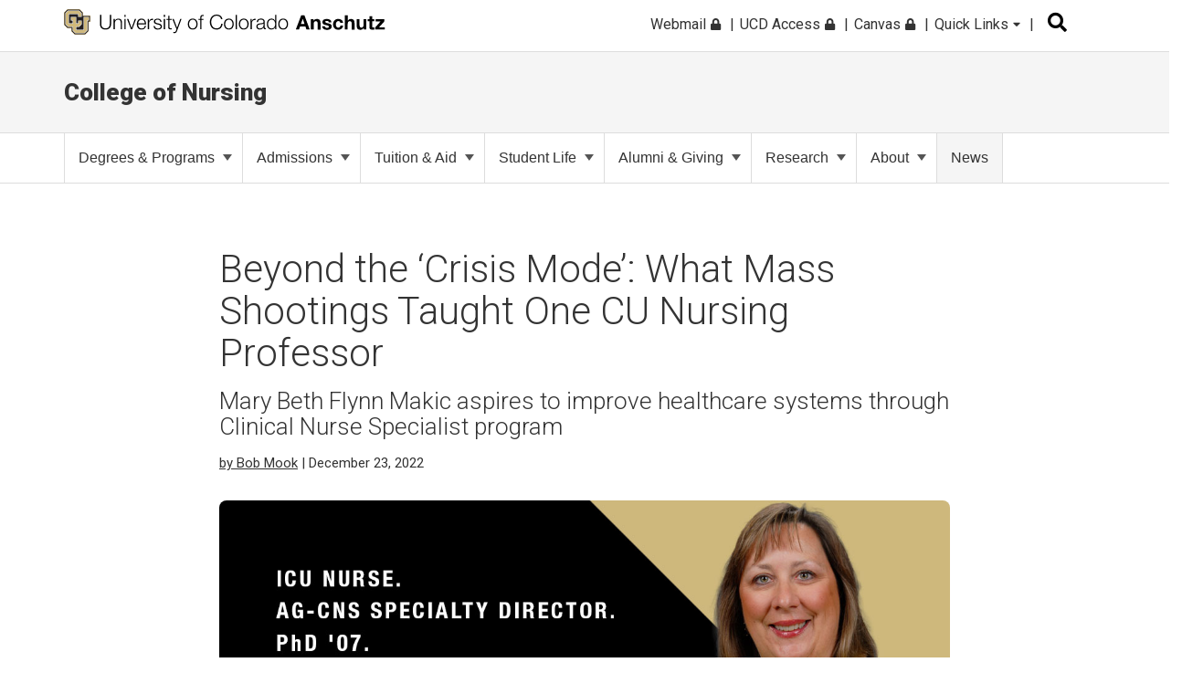

--- FILE ---
content_type: text/html; charset=utf-8
request_url: https://connections.cu.edu/people/makic-aspires-improve-health-care-systems-through-clinical-nurse-specialist-program
body_size: 13087
content:
<!DOCTYPE html>
  <!--[if IEMobile 7]><html class="no-js ie iem7" lang="en" dir="ltr"><![endif]-->
  <!--[if lte IE 6]><html class="no-js ie lt-ie9 lt-ie8 lt-ie7" lang="en" dir="ltr"><![endif]-->
  <!--[if (IE 7)&(!IEMobile)]><html class="no-js ie lt-ie9 lt-ie8" lang="en" dir="ltr"><![endif]-->
  <!--[if IE 8]><html class="no-js ie lt-ie9" lang="en" dir="ltr"><![endif]-->
  <!--[if (gte IE 9)|(gt IEMobile 7)]><html class="no-js ie" lang="en" dir="ltr" prefix="og: http://ogp.me/ns# article: http://ogp.me/ns/article# book: http://ogp.me/ns/book# profile: http://ogp.me/ns/profile# video: http://ogp.me/ns/video# product: http://ogp.me/ns/product#"><![endif]-->
  <!--[if !IE]><!--><html class="no-js" lang="en" dir="ltr" prefix="og: http://ogp.me/ns# article: http://ogp.me/ns/article# book: http://ogp.me/ns/book# profile: http://ogp.me/ns/profile# video: http://ogp.me/ns/video# product: http://ogp.me/ns/product#"><!--<![endif]-->
<head>
  <meta charset="utf-8" />
<link rel="shortcut icon" href="https://connections.cu.edu/sites/all/themes/custom/connections_omega/images/favicon.png" type="image/png" />
<link rel="profile" href="http://www.w3.org/1999/xhtml/vocab" />
<meta name="HandheldFriendly" content="true" />
<meta name="MobileOptimized" content="width" />
<meta http-equiv="cleartype" content="on" />
<link rel="apple-touch-icon-precomposed" href="https://connections.cu.edu/sites/all/themes/contrib/omega/omega/apple-touch-icon-precomposed.png" />
<link rel="apple-touch-icon-precomposed" href="https://connections.cu.edu/sites/all/themes/contrib/omega/omega/apple-touch-icon-precomposed-72x72.png" sizes="72x72" />
<link rel="apple-touch-icon-precomposed" href="https://connections.cu.edu/sites/all/themes/contrib/omega/omega/apple-touch-icon-precomposed-114x114.png" sizes="114x114" />
<link rel="apple-touch-icon-precomposed" href="https://connections.cu.edu/sites/all/themes/contrib/omega/omega/apple-touch-icon-precomposed-144x144.png" sizes="144x144" />
<meta name="viewport" content="width=device-width, initial-scale=1.0" />
<meta name="generator" content="Drupal 7 (https://www.drupal.org)" />
<link rel="canonical" href="https://connections.cu.edu/people/makic-aspires-improve-health-care-systems-through-clinical-nurse-specialist-program" />
<link rel="shortlink" href="https://connections.cu.edu/node/15189" />
<meta property="og:site_name" content="CU Connections" />
<meta property="og:type" content="article" />
<meta property="og:title" content="Makic aspires to improve health care systems through Clinical Nurse Specialist program" />
<meta property="og:url" content="https://connections.cu.edu/people/makic-aspires-improve-health-care-systems-through-clinical-nurse-specialist-program" />
<meta property="og:updated_time" content="2023-02-17T04:34:13-07:00" />
<meta property="og:image" content="https://connections.cu.edu/sites/default/files/styles/og_share/public/con_mbmakic_122122_people_crop_01-05-2023.jpg?itok=8rcRM2Og" />
<meta property="og:image:width" content="600" />
<meta property="og:image:height" content="316" />
<meta property="article:published_time" content="2023-01-05T04:43:00-07:00" />
<meta property="article:modified_time" content="2023-02-17T04:34:13-07:00" />
<meta name="dcterms.title" content="Makic aspires to improve health care systems through Clinical Nurse Specialist program" />
<meta name="dcterms.creator" content="Bob Mook" />
<meta name="dcterms.date" content="2023-01-05T04:43-07:00" />
<meta name="dcterms.type" content="Text" />
<meta name="dcterms.format" content="text/html" />
<meta name="dcterms.identifier" content="https://connections.cu.edu/people/makic-aspires-improve-health-care-systems-through-clinical-nurse-specialist-program" />
  <title>Makic aspires to improve health care systems through Clinical Nurse Specialist program | CU Connections</title>
  <link type="text/css" rel="stylesheet" href="https://connections.cu.edu/sites/default/files/css/css_BCb1ezuwavSLMHpTAgaBHHeMSdk4VQ27QVCSB_tVlgs.css" media="all" />
<link type="text/css" rel="stylesheet" href="https://connections.cu.edu/sites/default/files/css/css_9E2-TD-W16KHZeFVLNFERdfi1wrfF3YYG_IJAlTyp4Q.css" media="all" />
<link type="text/css" rel="stylesheet" href="https://connections.cu.edu/sites/default/files/css/css_RkzkaktKhRdH9M0WpdlKn-ubVdPpRlBWLjWXFhQ8Y0g.css" media="all" />

<!--[if lte IE 8]>
<link type="text/css" rel="stylesheet" href="https://connections.cu.edu/sites/default/files/css/css_298iBZu3hViyuQb65cy2xfrh55A-DXT8r5WYBrY-DCg.css" media="all" />
<![endif]-->
<link type="text/css" rel="stylesheet" href="https://connections.cu.edu/sites/default/files/css/css_w1tmPYdjKxHWeCArj7SZlEDVsBtdchlhUyssdeDuyDk.css" media="all" />
<link type="text/css" rel="stylesheet" href="https://fonts.googleapis.com/css?family=Oswald:300,700,regular|Roboto:300,700,500,regular&amp;subset=latin" media="all" />
  <script src="https://connections.cu.edu/sites/default/files/js/js_J6jeKOZ0tI37qVWwhPGVkEuXg4jKAir2R3MZsnbXDy4.js"></script>
<script src="https://connections.cu.edu/sites/default/files/js/js_HPPQB5PpgKpv_r7j0lPD7VOe--Ij2lrzfkWTpOnoKd0.js"></script>
<script src="https://connections.cu.edu/sites/default/files/js/js_IJ151ck29DJxhU_GqXFyLgb7xU3Pbx8roa3I_04eATU.js"></script>
<script src="https://connections.cu.edu/sites/default/files/js/js_tpSxL5xLUKjdSRyPkusO8P77d3F-39wClX_sRnCvqsc.js"></script>
<script>window.CKEDITOR_BASEPATH = '/sites/all/libraries/ckeditor/'</script>
<script src="https://connections.cu.edu/sites/default/files/js/js_dQY-nkBqbDdhkQNrd4vl3SxW35pRWLFH-WLD9lzAXp8.js"></script>
<script src="https://www.googletagmanager.com/gtag/js?id=G-YTLZPP51B4"></script>
<script>window.dataLayer = window.dataLayer || [];function gtag(){dataLayer.push(arguments)};gtag("js", new Date());gtag("set", "developer_id.dMDhkMT", true);gtag("config", "G-YTLZPP51B4", {"groups":"default","anonymize_ip":true});</script>
<script src="https://connections.cu.edu/sites/default/files/js/js_tzEGTRyjbSNo4GS4Eh6_ZJb5BgaDvQF9UshkdxwThp0.js"></script>
<script>window.a2a_config=window.a2a_config||{};window.da2a={done:false,html_done:false,script_ready:false,script_load:function(){var a=document.createElement('script'),s=document.getElementsByTagName('script')[0];a.type='text/javascript';a.async=true;a.src='https://static.addtoany.com/menu/page.js';s.parentNode.insertBefore(a,s);da2a.script_load=function(){};},script_onready:function(){da2a.script_ready=true;if(da2a.html_done)da2a.init();},init:function(){for(var i=0,el,target,targets=da2a.targets,length=targets.length;i<length;i++){el=document.getElementById('da2a_'+(i+1));target=targets[i];a2a_config.linkname=target.title;a2a_config.linkurl=target.url;if(el){a2a.init('page',{target:el});el.id='';}da2a.done=true;}da2a.targets=[];}};(function ($){Drupal.behaviors.addToAny = {attach: function (context, settings) {if (context !== document && window.da2a) {if(da2a.script_ready)a2a.init_all();da2a.script_load();}}}})(jQuery);a2a_config.callbacks=a2a_config.callbacks||[];a2a_config.callbacks.push({ready:da2a.script_onready});a2a_config.overlays=a2a_config.overlays||[];a2a_config.templates=a2a_config.templates||{};a2a_config.icon_color = "#dddddd";</script>
<script src="https://connections.cu.edu/sites/default/files/js/js_kX2ixedeHKHwSwXizBCEv4mV7rwGesjGtnxP2uT0KuM.js"></script>
<script src="https://connections.cu.edu/sites/default/files/js/js_hmKSXPeRiXS8SkoBUvukBcCeqlmsPZzpYT-pPC0ZHNI.js"></script>
<script>jQuery.extend(Drupal.settings, {"basePath":"\/","pathPrefix":"","setHasJsCookie":0,"colorbox":{"transition":"elastic","speed":"350","opacity":"0.85","slideshow":false,"slideshowAuto":true,"slideshowSpeed":"2500","slideshowStart":"start slideshow","slideshowStop":"stop slideshow","current":"{current} of {total}","previous":"\u00ab Prev","next":"Next \u00bb","close":"Close","overlayClose":true,"returnFocus":true,"maxWidth":"98%","maxHeight":"98%","initialWidth":"300","initialHeight":"250","fixed":true,"scrolling":false,"mobiledetect":true,"mobiledevicewidth":"480px","file_public_path":"\/sites\/default\/files","specificPagesDefaultValue":"admin*\nimagebrowser*\nimg_assist*\nimce*\nnode\/add\/*\nnode\/*\/edit\nprint\/*\nprintpdf\/*\nsystem\/ajax\nsystem\/ajax\/*"},"disqus":{"api_key":"8REHtc2OoudfysHkDAipuwtWE6Ux6z6ERtmyN9DPmsK1M0hvZaJ7MdQ98z60KQGG","domain":"cuconnections","url":"https:\/\/connections.cu.edu\/people\/makic-aspires-improve-health-care-systems-through-clinical-nurse-specialist-program","title":"Makic aspires to improve health care systems through Clinical Nurse Specialist program","identifier":"node\/15189"},"nice_menus_options":{"delay":"50","speed":"fast","hover_intent":1},"radioactivity":{"config":{"emitPath":"\/sites\/all\/modules\/contrib\/radioactivity\/emit.php","fpEnabled":0,"fpTimeout":"15"},"emitters":{"emitRedirect":[{"accuracy":"100","bundle":"people","energy":10,"entity_id":"15189","entity_type":"node","field_name":"field_popularity","language":"und","redirect":"https:\/\/news.cuanschutz.edu\/nursing\/beyond-the-crisis-mode-what-mass-shootings-taught-cunursing-professor","storage":"Redis","type":"none","checksum":"323a26f15076d865ef492c7ce616a2c3"}]}},"flexslider":{"optionsets":{"tweets":{"namespace":"flex-","selector":".slides \u003E li","easing":"swing","direction":"horizontal","reverse":false,"smoothHeight":false,"startAt":0,"animationSpeed":600,"initDelay":0,"useCSS":true,"touch":true,"video":false,"keyboard":true,"multipleKeyboard":false,"mousewheel":0,"controlsContainer":".flex-control-nav-container","sync":"","asNavFor":"","itemWidth":0,"itemMargin":0,"minItems":0,"maxItems":0,"move":0,"animation":"fade","slideshow":true,"slideshowSpeed":"7000","directionNav":false,"controlNav":false,"prevText":"","nextText":"","pausePlay":false,"pauseText":"Pause","playText":"Play","randomize":false,"thumbCaptions":false,"thumbCaptionsBoth":false,"animationLoop":true,"pauseOnAction":true,"pauseOnHover":false,"manualControls":""}},"instances":{"flexslider-1":"tweets"}},"urlIsAjaxTrusted":{"\/search-results":true},"googleanalytics":{"account":["G-YTLZPP51B4"],"trackOutbound":1,"trackMailto":1,"trackDownload":1,"trackDownloadExtensions":"7z|aac|arc|arj|asf|asx|avi|bin|csv|doc(x|m)?|dot(x|m)?|exe|flv|gif|gz|gzip|hqx|jar|jpe?g|js|mp(2|3|4|e?g)|mov(ie)?|msi|msp|pdf|phps|png|ppt(x|m)?|pot(x|m)?|pps(x|m)?|ppam|sld(x|m)?|thmx|qtm?|ra(m|r)?|sea|sit|tar|tgz|torrent|txt|wav|wma|wmv|wpd|xls(x|m|b)?|xlt(x|m)|xlam|xml|z|zip","trackColorbox":1},"quicktabs":{"qt_quicktabs_stories_rect_and_most_":{"name":"quicktabs_stories_rect_and_most_","active_tab":0,"history":0}}});</script>
</head>
<body class="html not-front not-logged-in page-node page-node- page-node-15189 node-type-people section-people node-external">
  <a href="#main-content" class="element-invisible element-focusable">Skip to main content</a>
      <div class="element-invisible external-redirect">Redirecting to external content. Click <a href="https://news.cuanschutz.edu/nursing/beyond-the-crisis-mode-what-mass-shootings-taught-cunursing-professor">here</a> if you are not redirected automatically.</div>
      <div class="l-page has-one-sidebar has-sidebar-second">
  <header id="l-header-wrapper" role="banner">

    <div class="l-branding-wrapper">
      <div class="l-branding container">
                  <a href="/" title="Home" rel="home" class="site-logo"><img src="https://connections.cu.edu/sites/all/themes/custom/connections_omega/images/cu_logo.svg" alt="Home" /></a>
                      </div>
    </div>

	  <div class="l-navigation-wrapper clearfix">
	    <div class="l-navigation container">
    		  <div class="l-region l-region--navigation">
    <div id="block-nice-menus-1" class="block block--nice-menus block--nice-menus-1">
        <div class="block__content">
    <ul class="nice-menu nice-menu-down nice-menu-main-menu" id="nice-menu-1"><li class="menu-1275 menu-path-front first odd "><a href="/" title="Home Page">Home</a></li>
<li class="menu-1273 menuparent  menu-path-stories  even "><a href="/stories">Stories</a><ul><li class="menu-2065 menu-path-stories first odd "><a href="/stories">All Stories</a></li>
<li class="menu-1280 menu-path-taxonomy-term-1  even "><a href="/cu-boulder">CU Boulder</a></li>
<li class="menu-1281 menu-path-taxonomy-term-11  odd "><a href="/uccs">CU Colorado Springs</a></li>
<li class="menu-1668 menu-path-taxonomy-term-6  even "><a href="/cu-denver">CU Denver</a></li>
<li class="menu-1277 menu-path-taxonomy-term-7  odd "><a href="/cu-anschutz-medical-campus">CU Anschutz Medical Campus</a></li>
<li class="menu-1285 menu-path-taxonomy-term-3  even "><a href="/cu-system">CU System</a></li>
<li class="menu-1669 menu-path-taxonomy-term-12  odd "><a href="/faculty">Faculty</a></li>
<li class="menu-2066 menu-path-taxonomy-term-820  even last"><a href="/staff">Staff</a></li>
</ul></li>
<li class="menu-1274 menu-path-spotlights  odd "><a href="/spotlights">Spotlights</a></li>
<li class="menu-1271 menu-path-people  even "><a href="/people">People</a></li>
<li class="menu-1672 menu-path-past-issues  odd "><a href="/past-issues">Past Issues</a></li>
<li class="menu-1272 menuparent  menu-path-node-5157  even "><a href="/quick-links">Resources</a><ul><li class="menu-2313 menu-path-node-5157 first odd "><a href="/quick-links">Quick Links</a></li>
<li class="menu-2312 menu-path-in-the-news  even last"><a href="/in-the-news">CU in the News</a></li>
</ul></li>
<li class="menu-2171 menu-path-node-5176  odd last"><a href="/about-cu-connections">About Us</a></li>
</ul>
  </div>
</div>
<div class="search-icon"><span class="fa fa-stack"><i class="fa fa-circle fa-stack-2x"></i><i class="fa fa-search fa-stack-1x"></i></span></div>  </div>
    	</div>
    </div>

    <div class="l-conn-logo-wrapper clearfix">
	    <div class="l-conn-logo container">
        <a href="/" rel="home">
          <img class="cu-connection-logo" src="/sites/all/themes/custom/connections_omega/images/cu_connections_logo.png" alt="CU Connections" />
        </a>
        <div class="cu-connection-date">November 30, 2025</div>
      </div>
    </div>

    <div class="l-ticker-wrapper clearfix">
	    <div class="l-ticker container">
    		    	</div>
    </div>

    <div id="overlay" class="fade-in-out hide"></div>
          <div class="l-search-overlay-wrapper">
        <div class="l-search-overlay">
            <div class="l-region l-region--search-overlay">
    <div id="block-views-exp-site-search-page" class="block block--views block--views-exp-site-search-page">
        <div class="block__content">
    <form class="views-exposed-form-site-search-page" action="/search-results" method="get" id="views-exposed-form-site-search-page" accept-charset="UTF-8"><div><div class="views-exposed-form">
  <div class="views-exposed-widgets clearfix">
          <div id="edit-search-wrapper" class="views-exposed-widget views-widget-filter-search_api_views_fulltext">
                  <label for="edit-search">
            Search CU Connections          </label>
                        <div class="views-widget">
          <div class="form-item form-type-textfield form-item-search">
 <input placeholder="Search" type="text" id="edit-search" name="search" value="" size="30" maxlength="128" class="form-text" />
</div>
        </div>
              </div>
                    <div class="views-exposed-widget views-submit-button">
      <input type="submit" id="edit-submit-site-search" value="Search" class="form-submit" />    </div>
      </div>
</div>
</div></form>  </div>
</div>
<div id="block-boxes-search-quick-links" class="block block--boxes block-boxes-simple block--boxes-search-quick-links">
        <h2 class="block__title">Popular Searches</h2>
      <div class="block__content">
    <div id='boxes-box-search_quick_links' class='boxes-box'><div class="boxes-box-content"><div class="col-1-3">
<ul>
	<li><a href="/search-results?search=research">Research</a></li>
	<li><a href="/search-results?search=student">Student</a></li>
	<li><a href="/search-results?search=tenure">Tenure</a></li>
	<li><a href="/search-results?search=budget">Budget</a></li>
</ul>
</div>
<div class="col-1-3">
<ul>
	<li><a href="/search-results?search=legislature">Legislature</a></li>
	<li><a href="/search-results?search=regents">Board of Regents</a></li>
	<li><a href="/search-results?search=awards">Awards</a></li>
	<li><a href="/search-results?search=tech%20transfer">Tech Transfer</a></li>
</ul>
</div>
<div class="col-last col-1-3">
<ul>
	<li><a href="/search-results?search=advancement">CU Advancement</a></li>
	<li><a href="/search-results?search=faculty%20council">Faculty Council</a></li>
	<li><a href="/search-results?search=staff%20council">Staff Council</a></li>
	<li><a href="/search-results?search=benson">Benson</a></li>
</ul>
</div></div></div>  </div>
</div>
  </div>
        </div>
      </div>
    
  </header>

  
 	<div class="l-main container clearfix">
    <div class="l-main-inner clearfix">
      
      
      
                                    
      
      
      <div class="l-content" role="main">
                <a id="main-content"></a>
                                <div  class="ds-1col node node--people node--promoted view-mode-full node--full node--people--full clearfix">
  <span class="content-type-label">PEOPLE</span>

  <header>
          <div class="node__submitted">
        <i class="fa fa-clock-o"></i>
        <span>January 5, 2023</span>        <span class="sep">/</span>
        <i class="fa fa-comments-o"></i>
              </div>
    
          <h1 class="node__title">Makic aspires to improve health care systems through Clinical Nurse Specialist program</h1>
    
    
    <div class="field field--name-addtoany field--type-ds field--label-hidden"><div class="field__items"><div class="field__item even"><span class="a2a_kit a2a_kit_size_32 a2a_target addtoany_list" id="da2a_1">
      <a class="a2a_button_facebook"></a>
<a class="a2a_button_twitter"></a>
<a class="a2a_button_email"></a>
      <a class="a2a_dd addtoany_share_save" href="https://www.addtoany.com/share#url=https%3A%2F%2Fconnections.cu.edu%2Fpeople%2Fmakic-aspires-improve-health-care-systems-through-clinical-nurse-specialist-program&amp;title=Makic%20aspires%20to%20improve%20health%20care%20systems%20through%20Clinical%20Nurse%20Specialist%20program"></a>
      
    </span>
    <script type="text/javascript">
<!--//--><![CDATA[//><!--
if(window.da2a)da2a.script_load();
//--><!]]>
</script></div></div></div>      
            <div class="story-audience-wrapper clearfix">
          <div class="field field--name-cu-conn-node-author field--type-ds field--label-hidden">By&nbsp;<a href="/author/bob-mook">Bob Mook</a></div><span class="story-audience-sep">//</span><div class="field field--name-field-issues field--type-taxonomy-term-reference field--label-inline clearfix"><div class="field__label">Issue:&nbsp;</div><div class="field__items"><div class="field__item even"><a href="/issue/january-5-2023">January 5, 2023</a></div></div></div><span class="story-audience-sep">//</span><div class="field field--name-field-audience field--type-taxonomy-term-reference field--label-inline clearfix"><div class="field__label">Categories:&nbsp;</div><div class="field__items"><div class="field__item even"><a href="/cu-anschutz-medical-campus">CU Anschutz Medical Campus</a>, <a href="/faculty">Faculty</a>, <a href="/staff">Staff</a></div></div></div>        </div>
      </header>

  <div class="node__content">
      </div>

    </div><div id="block-cu-conn-custom-cu-conn-related-block" class="block block--cu-conn-custom clearfix block--cu-conn-custom-cu-conn-related-block">
        <h2 class="block__title">You Might Also Like ...</h2>
      <div class="block__content">
    <div class="view view-related-content view-id-related_content view-display-id-related_by_audience view-dom-id-724dd78f4a413080dc0d7b498d884b84">
        
  
  
      <div class="view-content">
        <div class="views-row views-row-1 views-row-odd views-row-first">
    <div  class="ds-1col node node--spotlight node--promoted view-mode-date_and_title node--date-and-title node--spotlight--date-and-title clearfix">

  
  <div class="field field-name-post-date">November 21, 2025</div><div class="field field-name-cu-conn-story-title"><h2><a href="/spotlights/cu-donors-leadership-rally-support-campus-food-pantries">CU donors, leadership rally to support campus food pantries</a></h2></div></div>

  </div>
  <div class="views-row views-row-2 views-row-even views-row-last">
    <div  class="ds-1col node node--stories node--promoted view-mode-date_and_title node--date-and-title node--stories--date-and-title clearfix">

  
  <div class="field field-name-post-date">November 21, 2025</div><div class="field field-name-cu-conn-story-title"><h2><a href="https://www.cu.edu/blog/work-life/updated-irs-requirements-impact-some-cu-retirement-plan-participants" target="_blank" data-incident="{&quot;accuracy&quot;:&quot;100&quot;,&quot;bundle&quot;:&quot;stories&quot;,&quot;energy&quot;:&quot;10&quot;,&quot;entity_id&quot;:&quot;17440&quot;,&quot;entity_type&quot;:&quot;node&quot;,&quot;field_name&quot;:&quot;field_popularity&quot;,&quot;language&quot;:&quot;und&quot;,&quot;storage&quot;:&quot;Redis&quot;,&quot;type&quot;:&quot;none&quot;,&quot;checksum&quot;:&quot;b6fa2db4b682a92745674daaac578a53&quot;}" class="external-link">Updated IRS requirements will affect some CU retirement plan participants </a></h2></div></div>

  </div>
    </div>
  
  
  
  
  
  
</div>  </div>
</div>
<div id="block-disqus-disqus-comments" class="block block--disqus block--disqus-disqus-comments">
        <div class="block__content">
    <div id="disqus_thread"><noscript><p><a href="http://cuconnections.disqus.com/?url=https%3A%2F%2Fconnections.cu.edu%2Fpeople%2Fmakic-aspires-improve-health-care-systems-through-clinical-nurse-specialist-program">View the discussion thread.</a></p></noscript></div>  </div>
</div>
      </div>

                <aside class="l-region l-region--sidebar-second">
    <div id="block-views-people-homepage-people" class="block block--views block--views-people-homepage-people">
        <h2 class="block__title">People</h2>
      <div class="block__content">
    <div class="view view-people view-id-people view-display-id-homepage_people view-dom-id-8cb49aa49520527f49b1f797dbfacce7">
        
  
  
      <div class="view-content">
        <div class="views-row views-row-1 views-row-odd views-row-first">
    <div  class="ds-2col-fluid node node--people node--promoted view-mode-sidebar node--sidebar node--people--sidebar clearfix">

  
      <div class="group-left">
      <div class="field field-name-field-image"><a href="/people/kovacs-receives-legacy-award-society-leukocyte-biology"><img src="https://connections.cu.edu/sites/default/files/styles/people_home_page__120x90_/public/liz_kovacs-2_people_crop_11-20-2025.jpeg?itok=CCV0gSm1" width="120" height="90" alt="Kovacs receives Legacy Award from Society for Leukocyte Biology" /></a></div>    </div>
  
      <div class="group-right">
      <div class="field field-name-cu-conn-story-title"><h2><a href="https://news.cuanschutz.edu/department-of-surgery/elizabeth-kovacslegacy-award-society-for-leukocyte-biology" target="_blank" data-incident="{&quot;accuracy&quot;:&quot;100&quot;,&quot;bundle&quot;:&quot;people&quot;,&quot;energy&quot;:&quot;10&quot;,&quot;entity_id&quot;:&quot;17430&quot;,&quot;entity_type&quot;:&quot;node&quot;,&quot;field_name&quot;:&quot;field_popularity&quot;,&quot;language&quot;:&quot;und&quot;,&quot;storage&quot;:&quot;Redis&quot;,&quot;type&quot;:&quot;none&quot;,&quot;checksum&quot;:&quot;46e0ff6caee5c0519f5ae9f918050a79&quot;}" class="external-link">Kovacs receives Legacy Award from Society for Leukocyte Biology</a></h2></div><div class="field field-name-post-date">November 21, 2025</div>    </div>
  
</div>

  </div>
  <div class="views-row views-row-2 views-row-even">
    <div  class="ds-2col-fluid node node--people node--promoted view-mode-sidebar node--sidebar node--people--sidebar clearfix">

  
      <div class="group-left">
      <div class="field field-name-field-image"><a href="/people/george-step-advisory-role"><img src="https://connections.cu.edu/sites/default/files/styles/people_home_page__120x90_/public/rick_george_people_crop_11-20-2025.jpg?itok=z4eGlDJm" width="120" height="90" alt="George to step into advisory role " /></a></div>    </div>
  
      <div class="group-right">
      <div class="field field-name-cu-conn-story-title"><h2><a href="https://cubuffs.com/news/2025/11/13/general-colorado-athletic-director-rick-george-to-step-into-advisory-role" target="_blank" data-incident="{&quot;accuracy&quot;:&quot;100&quot;,&quot;bundle&quot;:&quot;people&quot;,&quot;energy&quot;:&quot;10&quot;,&quot;entity_id&quot;:&quot;17429&quot;,&quot;entity_type&quot;:&quot;node&quot;,&quot;field_name&quot;:&quot;field_popularity&quot;,&quot;language&quot;:&quot;und&quot;,&quot;storage&quot;:&quot;Redis&quot;,&quot;type&quot;:&quot;none&quot;,&quot;checksum&quot;:&quot;89db86d6dd75aa3a0b29461b11b5eb37&quot;}" class="external-link">George to step into advisory role </a></h2></div><div class="field field-name-post-date">November 21, 2025</div>    </div>
  
</div>

  </div>
  <div class="views-row views-row-3 views-row-odd views-row-last">
    <div  class="ds-2col-fluid node node--people node--promoted view-mode-sidebar node--sidebar node--people--sidebar clearfix">

  
      <div class="group-left">
      <div class="field field-name-field-image"><a href="/people/how-waggoner-promotes-belonging-through-anime"><img src="https://connections.cu.edu/sites/default/files/styles/people_home_page__120x90_/public/waggoner_people_crop_11-20-2025.jpg?itok=UN54vCNi" width="120" height="90" alt="How Waggoner promotes belonging through anime " /></a></div>    </div>
  
      <div class="group-right">
      <div class="field field-name-cu-conn-story-title"><h2><a href="https://news.ucdenver.edu/how-one-instructor-promotes-belonging-through-anime/" target="_blank" data-incident="{&quot;accuracy&quot;:&quot;100&quot;,&quot;bundle&quot;:&quot;people&quot;,&quot;energy&quot;:&quot;10&quot;,&quot;entity_id&quot;:&quot;17428&quot;,&quot;entity_type&quot;:&quot;node&quot;,&quot;field_name&quot;:&quot;field_popularity&quot;,&quot;language&quot;:&quot;und&quot;,&quot;storage&quot;:&quot;Redis&quot;,&quot;type&quot;:&quot;none&quot;,&quot;checksum&quot;:&quot;e9fd3a0ea35b93284838919af760d575&quot;}" class="external-link">How Waggoner promotes belonging through anime </a></h2></div><div class="field field-name-post-date">November 21, 2025</div>    </div>
  
</div>

  </div>
    </div>
  
  
  
      
<div class="more-link">
  <a href="/people">
    All People  </a>
</div>
  
  
  
</div>  </div>
</div>
<div id="block-quicktabs-quicktabs-stories-rect-and-most-" class="block block--quicktabs block--quicktabs-quicktabs-stories-rect-and-most-">
        <div class="block__content">
    <div  id="quicktabs-quicktabs_stories_rect_and_most_" class="quicktabs-ui-wrapper"><ul><li><a href="#qt-quicktabs_stories_rect_and_most_-ui-tabs1">Recent</a></li><li><a href="#qt-quicktabs_stories_rect_and_most_-ui-tabs2">Most Popular</a></li></ul><div  id="qt-quicktabs_stories_rect_and_most_-ui-tabs1"><div id="block-views-news-sidebar-latest" class="block block--views block--views-news-sidebar-latest">
        <div class="block__content">
    <div class="view view-news view-id-news view-display-id-sidebar_latest view-dom-id-a9c36102232adffb268a8de988a8ba90">
        
  
  
      <div class="view-content">
        <div class="views-row views-row-1 views-row-odd views-row-first">
    <div  class="ds-1col node node--stories node--promoted view-mode-title_only node--title-only node--stories--title-only clearfix">

  
  <div class="field field-name-cu-conn-story-title"><h2><a href="https://www.cu.edu/blog/work-life/updated-irs-requirements-impact-some-cu-retirement-plan-participants" target="_blank" data-incident="{&quot;accuracy&quot;:&quot;100&quot;,&quot;bundle&quot;:&quot;stories&quot;,&quot;energy&quot;:&quot;10&quot;,&quot;entity_id&quot;:&quot;17440&quot;,&quot;entity_type&quot;:&quot;node&quot;,&quot;field_name&quot;:&quot;field_popularity&quot;,&quot;language&quot;:&quot;und&quot;,&quot;storage&quot;:&quot;Redis&quot;,&quot;type&quot;:&quot;none&quot;,&quot;checksum&quot;:&quot;b6fa2db4b682a92745674daaac578a53&quot;}" class="external-link">Updated IRS requirements will affect some CU retirement plan participants </a></h2></div><div class="field field-name-post-date">November 21, 2025</div></div>

  </div>
  <div class="views-row views-row-2 views-row-even">
    <div  class="ds-1col node node--stories node--promoted view-mode-title_only node--title-only node--stories--title-only clearfix">

  
  <div class="field field-name-cu-conn-story-title"><h2><a href="https://www.colorado.edu/today/2025/11/13/government-reopens-economic-uncertainty-lingers-what-consumers-should-know" target="_blank" data-incident="{&quot;accuracy&quot;:&quot;100&quot;,&quot;bundle&quot;:&quot;stories&quot;,&quot;energy&quot;:&quot;10&quot;,&quot;entity_id&quot;:&quot;17439&quot;,&quot;entity_type&quot;:&quot;node&quot;,&quot;field_name&quot;:&quot;field_popularity&quot;,&quot;language&quot;:&quot;und&quot;,&quot;storage&quot;:&quot;Redis&quot;,&quot;type&quot;:&quot;none&quot;,&quot;checksum&quot;:&quot;93fd994258e689fd56f04406d4866f41&quot;}" class="external-link">Government reopens but economic uncertainty lingers: What consumers should know </a></h2></div><div class="field field-name-post-date">November 21, 2025</div></div>

  </div>
  <div class="views-row views-row-3 views-row-odd">
    <div  class="ds-1col node node--stories node--promoted view-mode-title_only node--title-only node--stories--title-only clearfix">

  
  <div class="field field-name-cu-conn-story-title"><h2><a href="/stories/cu-community-invited-weigh-cu-s-future">CU community invited to weigh in on CU’s future</a></h2></div><div class="field field-name-post-date">November 21, 2025</div><div class="field field-name-cu-conn-comment-count"><div class="disqus-comment-wrapper" data-disqus-url="https://connections.cu.edu/stories/cu-community-invited-weigh-cu-s-future"><span class="disqus-comment-count">0</span></div></div></div>

  </div>
  <div class="views-row views-row-4 views-row-even">
    <div  class="ds-1col node node--stories node--promoted view-mode-title_only node--title-only node--stories--title-only clearfix">

  
  <div class="field field-name-cu-conn-story-title"><h2><a href="/stories/cu-faculty-researchers-invited-apply-2026-boettcher-investigator-status">CU faculty researchers invited to apply for 2026 Boettcher Investigator status</a></h2></div><div class="field field-name-post-date">November 21, 2025</div><div class="field field-name-cu-conn-comment-count"><div class="disqus-comment-wrapper" data-disqus-url="https://connections.cu.edu/stories/cu-faculty-researchers-invited-apply-2026-boettcher-investigator-status"><span class="disqus-comment-count">0</span></div></div></div>

  </div>
  <div class="views-row views-row-5 views-row-odd">
    <div  class="ds-1col node node--stories node--promoted view-mode-title_only node--title-only node--stories--title-only clearfix">

  
  <div class="field field-name-cu-conn-story-title"><h2><a href="https://www.cu.edu/blog/work-life/international-employees-and-students-make-sure-your-records-are-accurate-year%E2%80%99s-end" target="_blank" data-incident="{&quot;accuracy&quot;:&quot;100&quot;,&quot;bundle&quot;:&quot;stories&quot;,&quot;energy&quot;:&quot;10&quot;,&quot;entity_id&quot;:&quot;17436&quot;,&quot;entity_type&quot;:&quot;node&quot;,&quot;field_name&quot;:&quot;field_popularity&quot;,&quot;language&quot;:&quot;und&quot;,&quot;storage&quot;:&quot;Redis&quot;,&quot;type&quot;:&quot;none&quot;,&quot;checksum&quot;:&quot;83847b935fcf323bc9896ef254bc2249&quot;}" class="external-link">International employees and students: Make sure your records are accurate before year’s end </a></h2></div><div class="field field-name-post-date">November 21, 2025</div></div>

  </div>
  <div class="views-row views-row-6 views-row-even">
    <div  class="ds-1col node node--stories node--promoted view-mode-title_only node--title-only node--stories--title-only clearfix">

  
  <div class="field field-name-cu-conn-story-title"><h2><a href="https://news.uccs.edu/2025/11/17/uccs-makes-2025-best-for-vets-colleges-list/" target="_blank" data-incident="{&quot;accuracy&quot;:&quot;100&quot;,&quot;bundle&quot;:&quot;stories&quot;,&quot;energy&quot;:&quot;10&quot;,&quot;entity_id&quot;:&quot;17435&quot;,&quot;entity_type&quot;:&quot;node&quot;,&quot;field_name&quot;:&quot;field_popularity&quot;,&quot;language&quot;:&quot;und&quot;,&quot;storage&quot;:&quot;Redis&quot;,&quot;type&quot;:&quot;none&quot;,&quot;checksum&quot;:&quot;93d17a776aad2808a675ab240ef7b358&quot;}" class="external-link">UCCS makes 2025 Best for Vets: Colleges list </a></h2></div><div class="field field-name-post-date">November 21, 2025</div></div>

  </div>
  <div class="views-row views-row-7 views-row-odd">
    <div  class="ds-1col node node--stories node--promoted view-mode-title_only node--title-only node--stories--title-only clearfix">

  
  <div class="field field-name-cu-conn-story-title"><h2><a href="https://news.ucdenver.edu/how-cu-denvers-masters-in-criminal-justice-program-prepares-students-for-diverse-careers-across-public-policy-safety-and-more/" target="_blank" data-incident="{&quot;accuracy&quot;:&quot;100&quot;,&quot;bundle&quot;:&quot;stories&quot;,&quot;energy&quot;:&quot;10&quot;,&quot;entity_id&quot;:&quot;17434&quot;,&quot;entity_type&quot;:&quot;node&quot;,&quot;field_name&quot;:&quot;field_popularity&quot;,&quot;language&quot;:&quot;und&quot;,&quot;storage&quot;:&quot;Redis&quot;,&quot;type&quot;:&quot;none&quot;,&quot;checksum&quot;:&quot;d9ba1448ce87af4958429c9968177ac9&quot;}" class="external-link">How CU Denver’s master’s in criminal justice program prepares students for diverse careers across public policy, safety and more</a></h2></div><div class="field field-name-post-date">November 21, 2025</div></div>

  </div>
  <div class="views-row views-row-8 views-row-even views-row-last">
    <div  class="ds-1col node node--stories node--promoted view-mode-title_only node--title-only node--stories--title-only clearfix">

  
  <div class="field field-name-cu-conn-story-title"><h2><a href="https://news.cuanschutz.edu/emergency-medicine/crank-bebarta-combat" target="_blank" data-incident="{&quot;accuracy&quot;:&quot;100&quot;,&quot;bundle&quot;:&quot;stories&quot;,&quot;energy&quot;:&quot;10&quot;,&quot;entity_id&quot;:&quot;17433&quot;,&quot;entity_type&quot;:&quot;node&quot;,&quot;field_name&quot;:&quot;field_popularity&quot;,&quot;language&quot;:&quot;und&quot;,&quot;storage&quot;:&quot;Redis&quot;,&quot;type&quot;:&quot;none&quot;,&quot;checksum&quot;:&quot;7fe8ca06632e356c6c2c3e33467d13ed&quot;}" class="external-link">Rep. Crank hears about the ‘great work’ of the CU Anschutz COMBAT Center </a></h2></div><div class="field field-name-post-date">November 21, 2025</div></div>

  </div>
    </div>
  
  
  
  
  
  
</div>  </div>
</div>
</div><div  id="qt-quicktabs_stories_rect_and_most_-ui-tabs2"><div id="block-views-news-sidebar-popular" class="block block--views block--views-news-sidebar-popular">
        <div class="block__content">
    <div class="view view-news view-id-news view-display-id-sidebar_popular view-dom-id-618b731c3a44ffe575fe6e671f3056d6">
        
  
  
      <div class="view-content">
        <div class="views-row views-row-1 views-row-odd views-row-first">
    <div  class="ds-1col node node--spotlight node--promoted view-mode-title_only node--title-only node--spotlight--title-only clearfix">

  
  <div class="field field-name-cu-conn-story-title"><h2><a href="/spotlights/cu-designates-seven-new-distinguished-professors">CU designates seven new Distinguished Professors</a></h2></div><div class="field field-name-post-date">November 6, 2025</div><div class="field field-name-cu-conn-comment-count"><div class="disqus-comment-wrapper" data-disqus-url="https://connections.cu.edu/spotlights/cu-designates-seven-new-distinguished-professors"><span class="disqus-comment-count">0</span></div></div></div>

  </div>
  <div class="views-row views-row-2 views-row-even">
    <div  class="ds-1col node node--stories node--promoted view-mode-title_only node--title-only node--stories--title-only clearfix">

  
  <div class="field field-name-cu-conn-story-title"><h2><a href="https://www.cu.edu/blog/work-life/updated-irs-requirements-impact-some-cu-retirement-plan-participants" target="_blank" data-incident="{&quot;accuracy&quot;:&quot;100&quot;,&quot;bundle&quot;:&quot;stories&quot;,&quot;energy&quot;:&quot;10&quot;,&quot;entity_id&quot;:&quot;17440&quot;,&quot;entity_type&quot;:&quot;node&quot;,&quot;field_name&quot;:&quot;field_popularity&quot;,&quot;language&quot;:&quot;und&quot;,&quot;storage&quot;:&quot;Redis&quot;,&quot;type&quot;:&quot;none&quot;,&quot;checksum&quot;:&quot;b6fa2db4b682a92745674daaac578a53&quot;}" class="external-link">Updated IRS requirements will affect some CU retirement plan participants </a></h2></div><div class="field field-name-post-date">November 21, 2025</div></div>

  </div>
  <div class="views-row views-row-3 views-row-odd">
    <div  class="ds-1col node node--spotlight node--promoted view-mode-title_only node--title-only node--spotlight--title-only clearfix">

  
  <div class="field field-name-cu-conn-story-title"><h2><a href="/spotlights/cu-donors-leadership-rally-support-campus-food-pantries">CU donors, leadership rally to support campus food pantries</a></h2></div><div class="field field-name-post-date">November 21, 2025</div><div class="field field-name-cu-conn-comment-count"><div class="disqus-comment-wrapper" data-disqus-url="https://connections.cu.edu/spotlights/cu-donors-leadership-rally-support-campus-food-pantries"><span class="disqus-comment-count">0</span></div></div></div>

  </div>
  <div class="views-row views-row-4 views-row-even">
    <div  class="ds-1col node node--stories node--promoted view-mode-title_only node--title-only node--stories--title-only clearfix">

  
  <div class="field field-name-cu-conn-story-title"><h2><a href="/stories/cu-community-invited-weigh-cu-s-future">CU community invited to weigh in on CU’s future</a></h2></div><div class="field field-name-post-date">November 21, 2025</div><div class="field field-name-cu-conn-comment-count"><div class="disqus-comment-wrapper" data-disqus-url="https://connections.cu.edu/stories/cu-community-invited-weigh-cu-s-future"><span class="disqus-comment-count">0</span></div></div></div>

  </div>
  <div class="views-row views-row-5 views-row-odd">
    <div  class="ds-1col node node--stories node--promoted view-mode-title_only node--title-only node--stories--title-only clearfix">

  
  <div class="field field-name-cu-conn-story-title"><h2><a href="https://www.colorado.edu/today/2025/11/13/government-reopens-economic-uncertainty-lingers-what-consumers-should-know" target="_blank" data-incident="{&quot;accuracy&quot;:&quot;100&quot;,&quot;bundle&quot;:&quot;stories&quot;,&quot;energy&quot;:&quot;10&quot;,&quot;entity_id&quot;:&quot;17439&quot;,&quot;entity_type&quot;:&quot;node&quot;,&quot;field_name&quot;:&quot;field_popularity&quot;,&quot;language&quot;:&quot;und&quot;,&quot;storage&quot;:&quot;Redis&quot;,&quot;type&quot;:&quot;none&quot;,&quot;checksum&quot;:&quot;93fd994258e689fd56f04406d4866f41&quot;}" class="external-link">Government reopens but economic uncertainty lingers: What consumers should know </a></h2></div><div class="field field-name-post-date">November 21, 2025</div></div>

  </div>
  <div class="views-row views-row-6 views-row-even">
    <div  class="ds-1col node node--stories node--promoted view-mode-title_only node--title-only node--stories--title-only clearfix">

  
  <div class="field field-name-cu-conn-story-title"><h2><a href="/stories/cu-faculty-researchers-invited-apply-2026-boettcher-investigator-status">CU faculty researchers invited to apply for 2026 Boettcher Investigator status</a></h2></div><div class="field field-name-post-date">November 21, 2025</div><div class="field field-name-cu-conn-comment-count"><div class="disqus-comment-wrapper" data-disqus-url="https://connections.cu.edu/stories/cu-faculty-researchers-invited-apply-2026-boettcher-investigator-status"><span class="disqus-comment-count">0</span></div></div></div>

  </div>
  <div class="views-row views-row-7 views-row-odd">
    <div  class="ds-1col node node--stories view-mode-title_only node--title-only node--stories--title-only clearfix">

  
  <div class="field field-name-cu-conn-story-title"><h2><a href="/stories/tenure-list-november-2025">Tenure list: November 2025</a></h2></div><div class="field field-name-post-date">November 13, 2025</div><div class="field field-name-cu-conn-comment-count"><div class="disqus-comment-wrapper" data-disqus-url="https://connections.cu.edu/stories/tenure-list-november-2025"><span class="disqus-comment-count">0</span></div></div></div>

  </div>
  <div class="views-row views-row-8 views-row-even views-row-last">
    <div  class="ds-1col node node--stories node--promoted view-mode-title_only node--title-only node--stories--title-only clearfix">

  
  <div class="field field-name-cu-conn-story-title"><h2><a href="https://news.cuanschutz.edu/emergency-medicine/crank-bebarta-combat" target="_blank" data-incident="{&quot;accuracy&quot;:&quot;100&quot;,&quot;bundle&quot;:&quot;stories&quot;,&quot;energy&quot;:&quot;10&quot;,&quot;entity_id&quot;:&quot;17433&quot;,&quot;entity_type&quot;:&quot;node&quot;,&quot;field_name&quot;:&quot;field_popularity&quot;,&quot;language&quot;:&quot;und&quot;,&quot;storage&quot;:&quot;Redis&quot;,&quot;type&quot;:&quot;none&quot;,&quot;checksum&quot;:&quot;7fe8ca06632e356c6c2c3e33467d13ed&quot;}" class="external-link">Rep. Crank hears about the ‘great work’ of the CU Anschutz COMBAT Center </a></h2></div><div class="field field-name-post-date">November 21, 2025</div></div>

  </div>
    </div>
  
  
  
  
  
  
</div>  </div>
</div>
</div></div>  </div>
</div>
  </aside>
          </div>
  </div>

  <footer class="clearfix" role="contentinfo">

    <div class="l-footer-ticker-wrapper clearfix">
      <div class="l-footer-ticker container">
          <div class="l-region l-region--footer-ticker">
    <div id="block-views-cu-tweets-tweets-block" class="block block--views block--views-cu-tweets-tweets-block">
        <div class="block__content">
    <div class="view view-cu-tweets view-id-cu_tweets view-display-id-tweets_block view-dom-id-5ce8389905292f451a6f00952f22a6a6">
        
  
  
      <div class="view-content">
      <div  id="flexslider-1" class="flexslider">
  <ul class="slides"><li class="flex-item-1">  
  <div class="views-field views-field-nothing">        <span class="field-content"><a href='/tweets'><i class="fa fa-twitter fa-2x"></i></a></span>  </div>  
  <div class="views-field views-field-name">        <span class="field-content">Colorado Buffaloes</span>  </div>  
  <div class="views-field views-field-screen-name">        <span class="field-content"><a href="http://twitter.com/CUBuffs">@CUBuffs</a></span>  </div>  
  <div class="views-field views-field-created-time">        <span class="field-content"><em class="placeholder">2 years 7 months</em> ago</span>  </div>  
  <div class="views-field views-field-text">        <span class="field-content">RT <a target="_blank" rel="nofollow" class="twitter-timeline-link" href="http://twitter.com/CUBuffsVB" class="twitter-atreply">@CUBuffsVB</a>: 𝐂𝐨𝐦𝐢𝐧𝐠 𝐬𝐨𝐨𝐧: a game near you

The Buffs start their Black &amp; Gold match at 10 tomorrow‼ 

#GoBuffs <a href="https://t.co/F5nadEsIDP">https://t.co/F5nadEsIDP</a></span>  </div></li>
<li class="flex-item-2">  
  <div class="views-field views-field-nothing">        <span class="field-content"><a href='/tweets'><i class="fa fa-twitter fa-2x"></i></a></span>  </div>  
  <div class="views-field views-field-name">        <span class="field-content">Colorado Buffaloes</span>  </div>  
  <div class="views-field views-field-screen-name">        <span class="field-content"><a href="http://twitter.com/CUBuffs">@CUBuffs</a></span>  </div>  
  <div class="views-field views-field-created-time">        <span class="field-content"><em class="placeholder">2 years 7 months</em> ago</span>  </div>  
  <div class="views-field views-field-text">        <span class="field-content">TOMORROW: Black &amp; Gold Day presented by <a target="_blank" rel="nofollow" class="twitter-timeline-link" href="http://twitter.com/ArrowGlobal" class="twitter-atreply">@ArrowGlobal</a> 🦬

Join us pregame for a new fan experience including field da… <a href="https://t.co/ctoMgL0cwr">https://t.co/ctoMgL0cwr</a></span>  </div></li>
<li class="flex-item-3">  
  <div class="views-field views-field-nothing">        <span class="field-content"><a href='/tweets'><i class="fa fa-twitter fa-2x"></i></a></span>  </div>  
  <div class="views-field views-field-name">        <span class="field-content">CU Denver</span>  </div>  
  <div class="views-field views-field-screen-name">        <span class="field-content"><a href="http://twitter.com/CUDenver">@CUDenver</a></span>  </div>  
  <div class="views-field views-field-created-time">        <span class="field-content"><em class="placeholder">2 years 7 months</em> ago</span>  </div>  
  <div class="views-field views-field-text">        <span class="field-content">✔️</span>  </div></li>
<li class="flex-item-4">  
  <div class="views-field views-field-nothing">        <span class="field-content"><a href='/tweets'><i class="fa fa-twitter fa-2x"></i></a></span>  </div>  
  <div class="views-field views-field-name">        <span class="field-content">CO Dept of Higher Education</span>  </div>  
  <div class="views-field views-field-screen-name">        <span class="field-content"><a href="http://twitter.com/CoHigherEd">@CoHigherEd</a></span>  </div>  
  <div class="views-field views-field-created-time">        <span class="field-content"><em class="placeholder">2 years 7 months</em> ago</span>  </div>  
  <div class="views-field views-field-text">        <span class="field-content">RT <a target="_blank" rel="nofollow" class="twitter-timeline-link" href="http://twitter.com/NCANetwork" class="twitter-atreply">@NCANetwork</a>: Research indicates that student participation in workplace opportunities, specifically internships, are correlated… <a href="https://t.co/xMiICzdRRn">https://t.co/xMiICzdRRn</a></span>  </div></li>
<li class="flex-item-5">  
  <div class="views-field views-field-nothing">        <span class="field-content"><a href='/tweets'><i class="fa fa-twitter fa-2x"></i></a></span>  </div>  
  <div class="views-field views-field-name">        <span class="field-content">UCCS Kraemer Library</span>  </div>  
  <div class="views-field views-field-screen-name">        <span class="field-content"><a href="http://twitter.com/uccslibrary">@uccslibrary</a></span>  </div>  
  <div class="views-field views-field-created-time">        <span class="field-content"><em class="placeholder">2 years 7 months</em> ago</span>  </div>  
  <div class="views-field views-field-text">        <span class="field-content">The Routledge Companion to the American Landscape includes a chapter titled "Ethnicity and Transnationalism" by UCC… <a href="https://t.co/QmP4MVyhi2">https://t.co/QmP4MVyhi2</a></span>  </div></li>
<li class="flex-item-6">  
  <div class="views-field views-field-nothing">        <span class="field-content"><a href='/tweets'><i class="fa fa-twitter fa-2x"></i></a></span>  </div>  
  <div class="views-field views-field-name">        <span class="field-content">CU Boulder Police</span>  </div>  
  <div class="views-field views-field-screen-name">        <span class="field-content"><a href="http://twitter.com/CUBoulderPolice">@CUBoulderPolice</a></span>  </div>  
  <div class="views-field views-field-created-time">        <span class="field-content"><em class="placeholder">2 years 7 months</em> ago</span>  </div>  
  <div class="views-field views-field-text">        <span class="field-content">Collaboration is underway to help prevent identity-based harm. Read more. 
<a href="https://t.co/8YCgpT6PuQ">https://t.co/8YCgpT6PuQ</a></span>  </div></li>
<li class="flex-item-7">  
  <div class="views-field views-field-nothing">        <span class="field-content"><a href='/tweets'><i class="fa fa-twitter fa-2x"></i></a></span>  </div>  
  <div class="views-field views-field-name">        <span class="field-content">CO Dept of Higher Education</span>  </div>  
  <div class="views-field views-field-screen-name">        <span class="field-content"><a href="http://twitter.com/CoHigherEd">@CoHigherEd</a></span>  </div>  
  <div class="views-field views-field-created-time">        <span class="field-content"><em class="placeholder">2 years 7 months</em> ago</span>  </div>  
  <div class="views-field views-field-text">        <span class="field-content">Are you a future Colorado educator? If so, and you’re starting a Colorado teacher prep program for the fall,… <a href="https://t.co/bLuiceVx3L">https://t.co/bLuiceVx3L</a></span>  </div></li>
<li class="flex-item-8">  
  <div class="views-field views-field-nothing">        <span class="field-content"><a href='/tweets'><i class="fa fa-twitter fa-2x"></i></a></span>  </div>  
  <div class="views-field views-field-name">        <span class="field-content">UCCS</span>  </div>  
  <div class="views-field views-field-screen-name">        <span class="field-content"><a href="http://twitter.com/UCCS">@UCCS</a></span>  </div>  
  <div class="views-field views-field-created-time">        <span class="field-content"><em class="placeholder">2 years 7 months</em> ago</span>  </div>  
  <div class="views-field views-field-text">        <span class="field-content">Colorado Springs is #OlympicCityUSA, and UCCS is honoring its connection to the Olympic games with a new sculpture… <a href="https://t.co/V7DPyfTNoS">https://t.co/V7DPyfTNoS</a></span>  </div></li>
<li class="flex-item-9">  
  <div class="views-field views-field-nothing">        <span class="field-content"><a href='/tweets'><i class="fa fa-twitter fa-2x"></i></a></span>  </div>  
  <div class="views-field views-field-name">        <span class="field-content">UCCS Kraemer Library</span>  </div>  
  <div class="views-field views-field-screen-name">        <span class="field-content"><a href="http://twitter.com/uccslibrary">@uccslibrary</a></span>  </div>  
  <div class="views-field views-field-created-time">        <span class="field-content"><em class="placeholder">2 years 7 months</em> ago</span>  </div>  
  <div class="views-field views-field-text">        <span class="field-content">RT <a target="_blank" rel="nofollow" class="twitter-timeline-link" href="http://twitter.com/CUToddSaliman" class="twitter-atreply">@CUToddSaliman</a>: And Saturday, we begin! Thank you, student-athletes, Coach <a target="_blank" rel="nofollow" class="twitter-timeline-link" href="http://twitter.com/DeionSanders" class="twitter-atreply">@DeionSanders</a> and CU FANS! Can’t wait to see what we’re… <a href="https://t.co/P2hU18qqFf">https://t.co/P2hU18qqFf</a></span>  </div></li>
<li class="flex-item-10">  
  <div class="views-field views-field-nothing">        <span class="field-content"><a href='/tweets'><i class="fa fa-twitter fa-2x"></i></a></span>  </div>  
  <div class="views-field views-field-name">        <span class="field-content">Colorado Buffaloes</span>  </div>  
  <div class="views-field views-field-screen-name">        <span class="field-content"><a href="http://twitter.com/CUBuffs">@CUBuffs</a></span>  </div>  
  <div class="views-field views-field-created-time">        <span class="field-content"><em class="placeholder">2 years 7 months</em> ago</span>  </div>  
  <div class="views-field views-field-text">        <span class="field-content">RT <a target="_blank" rel="nofollow" class="twitter-timeline-link" href="http://twitter.com/CUBuffsRalphie" class="twitter-atreply">@CUBuffsRalphie</a>: Who’s ready for more Ralphie? Black and Gold day is THIS Saturday! <a href="https://t.co/3F3tVSMAYd">https://t.co/3F3tVSMAYd</a></span>  </div></li>
<li class="flex-item-11">  
  <div class="views-field views-field-nothing">        <span class="field-content"><a href='/tweets'><i class="fa fa-twitter fa-2x"></i></a></span>  </div>  
  <div class="views-field views-field-name">        <span class="field-content">Colorado Buffaloes</span>  </div>  
  <div class="views-field views-field-screen-name">        <span class="field-content"><a href="http://twitter.com/CUBuffs">@CUBuffs</a></span>  </div>  
  <div class="views-field views-field-created-time">        <span class="field-content"><em class="placeholder">2 years 7 months</em> ago</span>  </div>  
  <div class="views-field views-field-text">        <span class="field-content">Friday is SENIOR DAY 🎾

Join <a target="_blank" rel="nofollow" class="twitter-timeline-link" href="http://twitter.com/CUBuffsTennis" class="twitter-atreply">@CUBuffsTennis</a> as they celebrate senior Toni Balzert &amp; take on Utah at 12:30pm 

#GoBuffs 🦬</span>  </div></li>
<li class="flex-item-12">  
  <div class="views-field views-field-nothing">        <span class="field-content"><a href='/tweets'><i class="fa fa-twitter fa-2x"></i></a></span>  </div>  
  <div class="views-field views-field-name">        <span class="field-content">CO Dept of Higher Education</span>  </div>  
  <div class="views-field views-field-screen-name">        <span class="field-content"><a href="http://twitter.com/CoHigherEd">@CoHigherEd</a></span>  </div>  
  <div class="views-field views-field-created-time">        <span class="field-content"><em class="placeholder">2 years 7 months</em> ago</span>  </div>  
  <div class="views-field views-field-text">        <span class="field-content">CDHE and <a target="_blank" rel="nofollow" class="twitter-timeline-link" href="http://twitter.com/CO_CDHS" class="twitter-atreply">@CO_CDHS</a> are hosting the Celebration of Educational Excellence, recognizing youth in foster care or youth… <a href="https://t.co/Idsb6lf26h">https://t.co/Idsb6lf26h</a></span>  </div></li>
</ul></div>
    </div>
  
  
  
  
  
  
</div>  </div>
</div>
  </div>
      </div>
    </div>

    <div class="l-footer-pre-wrapper clearfix">
      <div class='l-footer-pre container'>
          <div class="l-region l-region--footer-pre">
    <nav id="block-menu-menu-connect-with-us" role="navigation" class="block block--menu block--menu-menu-connect-with-us">
        <h2 class="block__title">Connect with us</h2>
    
  <ul class="menu"><li><a href="http://www.facebook.com/CUConnections" title="Join the Conversation" target="_blank"><div class="icon"><i class="fa fa-facebook"></i></div><div class="title">Facebook</div><div class="description">Join the Conversation</div></a></li><li><a href="http://www.twitter.com/CUConnections" title="Follow us on Twitter" target="_blank"><div class="icon"><i class="fa fa-twitter"></i></div><div class="title">Twitter</div><div class="description">Follow us on Twitter</div></a></li><li><a href="/letters-editor" title="Submit a Letter to the Editor"><div class="icon"><i class="fa fa-envelope"></i></div><div class="title">Letters to the Editor</div><div class="description">Submit a Letter to the Editor</div></a></li><li><a href="/rss-feeds" title="Get Updates Via RSS"><div class="icon"><i class="fa fa-rss"></i></div><div class="title">RSS Feeds</div><div class="description">Get Updates Via RSS</div></a></li></ul></nav>
  </div>
      </div>
    </div>

    <div class="l-footer-wrapper clearfix">
      <div class='l-footer container'>
          <img class="cu-connection-logo" src="/sites/all/themes/custom/connections_omega/images/cu_connections_logo.png" alt="CU Connections" />
            <div class="l-region l-region--footer">
    <div id="block-boxes-footer-content" class="block block--boxes block-boxes-simple block--boxes-footer-content">
        <div class="block__content">
    <div id='boxes-box-footer_content' class='boxes-box'><div class="boxes-box-content"><p><em>News and Information for Faculty and Staff</em></p>
<p>Published weekly by University Relations</p>
<p>1800 Grant St., Suite 800, Denver, CO 80203</p>
<p>Editor. Jay Dedrick, 303-860-5707</p>
<p class="locations">CU-Boulder | CU Colorado Springs | CU Denver | CU Anschutz Medical Campus | CU System Administration</p>
<p class="copyright">Copyright © University of Colorado, All Rights Reserved</p></div></div>  </div>
</div>
  </div>
      </div>
    </div>

    <div class="l-footer-post-wrapper clearfix">
      <div class='l-footer-post container'>
              </div>
    </div>

  </footer>

</div>
  <script src="https://connections.cu.edu/sites/default/files/js/js_5idECjjAo-X5YdkT65CaIiodkWmZlZv-WjSkHlWhoYk.js"></script>
<script>da2a.targets=[
{title:"Makic aspires to improve health care systems through Clinical Nurse Specialist program",url:"https:\/\/connections.cu.edu\/people\/makic-aspires-improve-health-care-systems-through-clinical-nurse-specialist-program"}];
da2a.html_done=true;if(da2a.script_ready&&!da2a.done)da2a.init();da2a.script_load();</script>
<script src="https://connections.cu.edu/sites/default/files/js/js_giwxM78Ovj1ynMj5J_rcaS1P3U3RB19xml_feOm17Bk.js"></script>
  <script type="text/javascript">
    /*<![CDATA[*/
    (function() {
      var sz = document.createElement('script'); sz.type = 'text/javascript'; sz.async = true;
      sz.src = '//siteimproveanalytics.com/js/siteanalyze_22171.js';
      var s = document.getElementsByTagName('script')[0]; s.parentNode.insertBefore(sz, s);
    })();
    /*]]>*/
  </script>
</body>
</html>


--- FILE ---
content_type: text/html; charset=UTF-8
request_url: https://news.cuanschutz.edu/nursing/beyond-the-crisis-mode-what-mass-shootings-taught-cunursing-professor
body_size: 13618
content:
<!doctype html><!--[if lt IE 7]> <html class="no-js lt-ie9 lt-ie8 lt-ie7" lang="en" > <![endif]--><!--[if IE 7]>    <html class="no-js lt-ie9 lt-ie8" lang="en" >        <![endif]--><!--[if IE 8]>    <html class="no-js lt-ie9" lang="en" >               <![endif]--><!--[if gt IE 8]><!--><html class="no-js" lang="en"><!--<![endif]--><head>
    <meta charset="utf-8">
    <meta http-equiv="X-UA-Compatible" content="IE=edge,chrome=1">
    <meta name="author" content="Bob Mook">
    <meta name="description" content="Mary Beth Flynn Makic aspires to improve healthcare systems through Clinical Nurse Specialist program.">
    <meta name="generator" content="HubSpot">
    <title>Beyond the ‘Crisis Mode’: What Mass Shootings Taught One CU Nursing Professor</title>
    <link rel="shortcut icon" href="https://news.cuanschutz.edu/hubfs/logo-black.png">
    
<meta name="viewport" content="width=device-width, initial-scale=1">

    <script src="/hs/hsstatic/jquery-libs/static-1.1/jquery/jquery-1.7.1.js"></script>
<script>hsjQuery = window['jQuery'];</script>
    <meta property="og:description" content="Mary Beth Flynn Makic aspires to improve healthcare systems through Clinical Nurse Specialist program.">
    <meta property="og:title" content="Beyond the ‘Crisis Mode’: What Mass Shootings Taught One CU Nursing Professor">
    <meta name="twitter:description" content="Mary Beth Flynn Makic aspires to improve healthcare systems through Clinical Nurse Specialist program.">
    <meta name="twitter:title" content="Beyond the ‘Crisis Mode’: What Mass Shootings Taught One CU Nursing Professor">

    

    
    <style>
a.cta_button{-moz-box-sizing:content-box !important;-webkit-box-sizing:content-box !important;box-sizing:content-box !important;vertical-align:middle}.hs-breadcrumb-menu{list-style-type:none;margin:0px 0px 0px 0px;padding:0px 0px 0px 0px}.hs-breadcrumb-menu-item{float:left;padding:10px 0px 10px 10px}.hs-breadcrumb-menu-divider:before{content:'›';padding-left:10px}.hs-featured-image-link{border:0}.hs-featured-image{float:right;margin:0 0 20px 20px;max-width:50%}@media (max-width: 568px){.hs-featured-image{float:none;margin:0;width:100%;max-width:100%}}.hs-screen-reader-text{clip:rect(1px, 1px, 1px, 1px);height:1px;overflow:hidden;position:absolute !important;width:1px}
</style>

<link rel="stylesheet" href="https://news.cuanschutz.edu/hubfs/hub_generated/module_assets/1/62049941134/1742447011185/module_Header_Search_-_CuAnschutz_2021.min.css">
<link rel="stylesheet" href="https://news.cuanschutz.edu/hubfs/hub_generated/module_assets/1/25262351489/1751992085140/module_CON_Custom_Primary_Nav.min.css">
<link rel="stylesheet" href="https://news.cuanschutz.edu/hubfs/hub_generated/module_assets/1/76495013171/1742447046599/module_Anschutz_Image_Gallery.min.css">
<link rel="stylesheet" href="https://news.cuanschutz.edu/hubfs/hub_generated/module_assets/1/70202948391/1742447039467/module_Listicle_Module.min.css">
<link rel="stylesheet" href="https://news.cuanschutz.edu/hubfs/hub_generated/module_assets/1/41232404915/1742446996673/module_QA_Module.min.css">
<link rel="stylesheet" href="https://news.cuanschutz.edu/hubfs/hub_generated/module_assets/1/40668200155/1742446981626/module_Accordion_Toggle.min.css">
    <script type="application/ld+json">
{
  "mainEntityOfPage" : {
    "@type" : "WebPage",
    "@id" : "https://news.cuanschutz.edu/nursing/beyond-the-crisis-mode-what-mass-shootings-taught-cunursing-professor"
  },
  "author" : {
    "name" : "Bob Mook",
    "url" : "https://news.cuanschutz.edu/nursing/author/bob-mook",
    "@type" : "Person"
  },
  "headline" : "Beyond the ‘Crisis Mode’: What Mass Shootings Taught One CU Nursing Professor",
  "datePublished" : "2022-12-23T14:00:00.000Z",
  "dateModified" : "2022-12-23T14:00:00.381Z",
  "publisher" : {
    "name" : "University of Colorado Anschutz Medical Campus",
    "logo" : {
      "url" : "https://cdn2.hubspot.net/hubfs/6063852/logo.png",
      "@type" : "ImageObject"
    },
    "@type" : "Organization"
  },
  "@context" : "https://schema.org",
  "@type" : "BlogPosting",
  "image" : [ "https://6063852.fs1.hubspotusercontent-na1.net/hubfs/6063852/CON_MBMakic_122122.jpg" ]
}
</script>


    

<!-- Facebook Pixel Code -->
<script>
  !function(f,b,e,v,n,t,s)
  {if(f.fbq)return;n=f.fbq=function(){n.callMethod?
  n.callMethod.apply(n,arguments):n.queue.push(arguments)};
  if(!f._fbq)f._fbq=n;n.push=n;n.loaded=!0;n.version='2.0';
  n.queue=[];t=b.createElement(e);t.async=!0;
  t.src=v;s=b.getElementsByTagName(e)[0];
  s.parentNode.insertBefore(t,s)}(window, document,'script',
  'https://connect.facebook.net/en_US/fbevents.js');
  fbq('init', '799546403794687');
  fbq('track', 'PageView');
</script>
<noscript>&lt;img  height="1" width="1" style="display:none" src="https://www.facebook.com/tr?id=799546403794687&amp;amp;ev=PageView&amp;amp;noscript=1"&gt;</noscript>
<!-- End Facebook Pixel Code -->
<!-- Google Tag Manager -->
<script>(function(w,d,s,l,i){w[l]=w[l]||[];w[l].push({'gtm.start':
new Date().getTime(),event:'gtm.js'});var f=d.getElementsByTagName(s)[0],
j=d.createElement(s),dl=l!='dataLayer'?'&l='+l:'';j.async=true;j.src=
'https://www.googletagmanager.com/gtm.js?id='+i+dl;f.parentNode.insertBefore(j,f);
})(window,document,'script','dataLayer','GTM-WHWWFH8');
  gtag('config', 'AW-16714359213');</script>
<!-- End Google Tag Manager -->

<meta name="google-site-verification" content="5uilT6L3u7XW7VQIi6u44eUpL8kbw03pPdl6ExxMpsM">
<script src="https://kit.fontawesome.com/c6b39f26d1.js" crossorigin="anonymous"></script> 

<meta property="og:image" content="https://news.cuanschutz.edu/hubfs/CON_MBMakic_122122.jpg">
<meta property="og:image:width" content="1920">
<meta property="og:image:height" content="585">
<meta property="og:image:alt" content="CU College of Nursing faculty Mary Beth Flynn Makic, PhD, CNS">
<meta name="twitter:image" content="https://news.cuanschutz.edu/hubfs/CON_MBMakic_122122.jpg">
<meta name="twitter:image:alt" content="CU College of Nursing faculty Mary Beth Flynn Makic, PhD, CNS">

<meta property="og:url" content="https://news.cuanschutz.edu/nursing/beyond-the-crisis-mode-what-mass-shootings-taught-cunursing-professor">
<meta name="twitter:card" content="summary_large_image">

<link rel="canonical" href="https://news.cuanschutz.edu/nursing/beyond-the-crisis-mode-what-mass-shootings-taught-cunursing-professor">

<meta property="og:type" content="article">
<link rel="alternate" type="application/rss+xml" href="https://news.cuanschutz.edu/nursing/rss.xml">
<meta name="twitter:domain" content="news.cuanschutz.edu">

<meta http-equiv="content-language" content="en">
<link rel="stylesheet" href="//7052064.fs1.hubspotusercontent-na1.net/hubfs/7052064/hub_generated/template_assets/DEFAULT_ASSET/1764172944991/template_layout.min.css">


<link rel="stylesheet" href="https://news.cuanschutz.edu/hubfs/hub_generated/template_assets/1/11105058771/1756401225407/template_CuAnschutzToday_July2019-style.min.css">
<link rel="stylesheet" href="https://news.cuanschutz.edu/hubfs/hub_generated/template_assets/1/15312219196/1742436102829/template_CUAnschutzToday_Oct2019-mobilenav.min.css">
<link rel="stylesheet" href="https://news.cuanschutz.edu/hubfs/hub_generated/template_assets/1/11761647070/1741840777019/template_style-August2019.min.css">
<link rel="stylesheet" href="https://news.cuanschutz.edu/hubfs/hub_generated/template_assets/1/62046325170/1756912716011/template_new-header-style-2021.min.css">
<link rel="stylesheet" href="https://news.cuanschutz.edu/hubfs/hub_generated/template_assets/1/69850741796/1742436105785/template_test_style.min.css">
<link rel="stylesheet" href="https://news.cuanschutz.edu/hubfs/hub_generated/template_assets/1/173970689119/1743008409603/template_blog-post.min.css">
<link rel="stylesheet" href="https://news.cuanschutz.edu/hubfs/hub_generated/template_assets/1/175643163572/1742436105357/template_test_module.min.css">




</head>
<body class="blog anschutz-redesign-blog   hs-content-id-96108989242 hs-blog-post hs-blog-id-25104286306" style="">
    <div class="header-container-wrapper">
    <div class="header-container container-fluid">

<div class="row-fluid-wrapper row-depth-1 row-number-1 ">
<div class="row-fluid ">
<div class="span12 widget-span widget-type-global_group " style="" data-widget-type="global_group" data-x="0" data-w="12">
<div class="" data-global-widget-path="generated_global_groups/62127282028.html"><div class="row-fluid-wrapper row-depth-1 row-number-1 ">
<div class="row-fluid ">
<div class="span12 widget-span widget-type-cell cm-top-header new-2021" style="" data-widget-type="cell" data-x="0" data-w="12">

<div class="row-fluid-wrapper row-depth-1 row-number-2 ">
<div class="row-fluid ">
<div class="span12 widget-span widget-type-cell page-center" style="" data-widget-type="cell" data-x="0" data-w="12">

<div class="row-fluid-wrapper row-depth-1 row-number-3 ">
<div class="row-fluid ">
<div class="span6 widget-span widget-type-custom_widget cm-logo" style="" data-widget-type="custom_widget" data-x="0" data-w="6">
<div id="hs_cos_wrapper_module_359624683" class="hs_cos_wrapper hs_cos_wrapper_widget hs_cos_wrapper_type_module widget-type-rich_text" style="" data-hs-cos-general-type="widget" data-hs-cos-type="module"><span id="hs_cos_wrapper_module_359624683_" class="hs_cos_wrapper hs_cos_wrapper_widget hs_cos_wrapper_type_rich_text" style="" data-hs-cos-general-type="widget" data-hs-cos-type="rich_text"><a href="https://www.cuanschutz.edu/"> <img style="height: 28px; max-width: none;" src="https://www.cuanschutz.edu//images/default-source/global-theme-images/cu-anschutz-medical-campusef1b648a-1b4c-4e65-921c-6e221c0d678c.svg?sfvrsn=d625edb4_1" class="mb-hidden-lg" alt="CU Anschutz Logo" height="28"> <img style="height: 28px; max-width: none;" src="https://news.cuanschutz.edu/hubfs/cu-anschutz-short.svg" class="mb-logo" alt="Logo" height="28"> </a></span></div>

</div><!--end widget-span -->
<div class="span3 widget-span widget-type-cell cm-header-search" style="" data-widget-type="cell" data-x="6" data-w="3">

<div class="row-fluid-wrapper row-depth-1 row-number-4 ">
<div class="row-fluid ">
<div class="span12 widget-span widget-type-custom_widget " style="" data-widget-type="custom_widget" data-x="0" data-w="12">
<div id="hs_cos_wrapper_module_163973323332196" class="hs_cos_wrapper hs_cos_wrapper_widget hs_cos_wrapper_type_module" style="" data-hs-cos-general-type="widget" data-hs-cos-type="module"><div id="search" class="input-group custom-search-form header-search">
  <div id="input" type="text">
    <form role="search" method="get" class="search-form" action="/hs-search-results">
      <label> <span class="screen-reader-text">Search for:</span> </label>
      <input type="search" class="hs-search-field__input" name="term" autocomplete="off" aria-label="Search" placeholder="Search">
      <button aria-label="search" type="submit" class="search-submit">Submit<span class="screen-reader-text">Submit</span></button>
      <span aria-hidden="true" class="fas fa-search btn-search-icon" style="display:none;"></span>
      <div class="t-searchBack">&nbsp;</div>
    </form>
    
  </div>
</div>

<!-- 
<div class="t-contentBlock">

  <div class="sf-Long-text">
    <div class="t-searchLarge">
      <div id="search" class="input-group custom-search-form">
        <form role="search" method="get" class="search-form" action="/hs-search-results">
        <label class="t-searchLabel visuallyhidden" for="searchWords">Search</label>
        <input name="query" type="text" aria-label="search" id="searchWords" placeholder="Search" style="width: 259.716px;">
        <button type="submit" class="j-searchMain">Submit</button>
        <span aria-hidden="true" class="fas fa-search"></span> 
        </form>
      </div>
    </div>
  </div>    

</div> --></div>

</div><!--end widget-span -->
</div><!--end row-->
</div><!--end row-wrapper -->

</div><!--end widget-span -->
<div class="span3 widget-span widget-type-custom_widget cm-simple-menu mb-hidden-md" style="" data-widget-type="custom_widget" data-x="9" data-w="3">
<div id="hs_cos_wrapper_module_441233861" class="hs_cos_wrapper hs_cos_wrapper_widget hs_cos_wrapper_type_module widget-type-menu" style="" data-hs-cos-general-type="widget" data-hs-cos-type="module">
<span id="hs_cos_wrapper_module_441233861_" class="hs_cos_wrapper hs_cos_wrapper_widget hs_cos_wrapper_type_menu" style="" data-hs-cos-general-type="widget" data-hs-cos-type="menu"><div id="hs_menu_wrapper_module_441233861_" class="hs-menu-wrapper active-branch no-flyouts hs-menu-flow-horizontal" role="navigation" data-sitemap-name="default" data-menu-id="33651431742" aria-label="Navigation Menu">
 <ul role="menu">
  <li class="hs-menu-item hs-menu-depth-1" role="none"><a href="http://myemail.ucdenver.edu/" role="menuitem">Webmail <span class="fas fa-lock" "></span></a></li>
  <li class="hs-menu-item hs-menu-depth-1" role="none"><a href="https://portal.prod.cu.edu/UCDAccessFedAuthLogin.html" role="menuitem">UCD Access <span class="fas fa-lock" "></span></a></li>
  <li class="hs-menu-item hs-menu-depth-1" role="none"><a href="https://ucdenver.instructure.com/" role="menuitem">Canvas <span class="fas fa-lock" "></span></a></li>
  <li class="hs-menu-item hs-menu-depth-1 hs-item-has-children" role="none"><a href="javascript:void(0);" aria-haspopup="true" aria-expanded="false" role="menuitem">Quick Links <span class="fas fa-caret-down" "></span></a>
   <ul role="menu" class="hs-menu-children-wrapper">
    <li class="hs-menu-item hs-menu-depth-2 hs-item-has-children" role="none"><a href="javascript:%20void(0);" role="menuitem"><span class="menu-underline">Tools &amp; Resources</span></a>
     <ul role="menu" class="hs-menu-children-wrapper">
      <li class="hs-menu-item hs-menu-depth-3" role="none"><a href="https://calendar.cuanschutz.edu/" role="menuitem">Events Calendar</a></li>
      <li class="hs-menu-item hs-menu-depth-3" role="none"><a href="https://news.cuanschutz.edu/" role="menuitem">Newsroom</a></li>
      <li class="hs-menu-item hs-menu-depth-3" role="none"><a href="https://library.cuanschutz.edu/" role="menuitem">Strauss Health Sciences Library</a></li>
      <li class="hs-menu-item hs-menu-depth-3" role="none"><a href="https://www.ucdenver.edu/AZIndex" role="menuitem">Department A-Z Directory</a></li>
      <li class="hs-menu-item hs-menu-depth-3" role="none"><a href="https://directory.ucdenver.edu/" role="menuitem">Campus Directory</a></li>
      <li class="hs-menu-item hs-menu-depth-3" role="none"><a href="https://www.cuanschutz.edu/about/leadership" role="menuitem">Leadership</a></li>
      <li class="hs-menu-item hs-menu-depth-3" role="none"><a href="http://www.ucdenver.edu/faculty-staff/" role="menuitem">Faculty &amp; Staff Resources</a></li>
      <li class="hs-menu-item hs-menu-depth-3" role="none"><a href="https://www.cuanschutz.edu/offices/advancement" role="menuitem">Supporter &amp; Alumni Resources</a></li>
      <li class="hs-menu-item hs-menu-depth-3" role="none"><a href="https://cuanschutz.edu/education/student-resources" role="menuitem">Student Resources</a></li>
      <li class="hs-menu-item hs-menu-depth-3" role="none"><a href="https://www.cuanschutz.edu/mental-health-resources" role="menuitem">Mental Health Resources</a></li>
      <li class="hs-menu-item hs-menu-depth-3" role="none"><a href="https://www.cuanschutz.edu/about/cu-anschutz-map" role="menuitem">Campus Map</a></li>
      <li class="hs-menu-item hs-menu-depth-3" role="none"><a href="https://www.ucdenver.edu/policies" role="menuitem">University Policies</a></li>
      <li class="hs-menu-item hs-menu-depth-3" role="none"><a href="https://giving.cu.edu/fund-search?field_campuses=1046" role="menuitem">Give Now</a></li>
     </ul></li>
    <li class="hs-menu-item hs-menu-depth-2 hs-item-has-children" role="none"><a href="javascript:%20void(0);" role="menuitem"><span class="menu-underline">CU Campuses</span></a>
     <ul role="menu" class="hs-menu-children-wrapper">
      <li class="hs-menu-item hs-menu-depth-3" role="none"><a href="http://ucdenver.edu/anschutz" role="menuitem">CU Anschutz</a></li>
      <li class="hs-menu-item hs-menu-depth-3" role="none"><a href="https://www.colorado.edu/" role="menuitem">CU Boulder</a></li>
      <li class="hs-menu-item hs-menu-depth-3" role="none"><a href="https://www.uccs.edu/" role="menuitem">CU Colorado Springs</a></li>
      <li class="hs-menu-item hs-menu-depth-3" role="none"><a href="http://ucdenver.edu/" role="menuitem">CU Denver</a></li>
      <li class="hs-menu-item hs-menu-depth-3" role="none"><a href="https://www.cu.edu/" role="menuitem">CU System</a></li>
      <li class="hs-menu-item hs-menu-depth-3" role="none"><a href="https://www.cu.edu/online-programs/" role="menuitem">CU Online</a></li>
     </ul></li>
    <li class="hs-menu-item hs-menu-depth-2 hs-item-has-children" role="none"><a href="javascript:%20void(0);" role="menuitem"><span class="menu-underline">CU Anschutz Medical Campus</span></a>
     <ul role="menu" class="hs-menu-children-wrapper">
      <li class="hs-menu-item hs-menu-depth-3" role="none"><a href="https://dental.cuanschutz.edu/" role="menuitem">School of Dental Medicine</a></li>
      <li class="hs-menu-item hs-menu-depth-3" role="none"><a href="https://graduateschool.cuanschutz.edu/" role="menuitem">Graduate School</a></li>
      <li class="hs-menu-item hs-menu-depth-3" role="none"><a href="https://medschool.cuanschutz.edu/" role="menuitem">School of Medicine</a></li>
      <li class="hs-menu-item hs-menu-depth-3" role="none"><a href="https://nursing.cuanschutz.edu/" role="menuitem">College of Nursing</a></li>
      <li class="hs-menu-item hs-menu-depth-3" role="none"><a href="https://pharmacy.cuanschutz.edu/" role="menuitem">Skaggs School of Pharmacy and Pharmaceutical Sciences</a></li>
      <li class="hs-menu-item hs-menu-depth-3" role="none"><a href="https://coloradosph.cuanschutz.edu/" role="menuitem">Colorado School of Public Health</a></li>
     </ul></li>
   </ul></li>
 </ul>
</div></span></div>

</div><!--end widget-span -->
</div><!--end row-->
</div><!--end row-wrapper -->

</div><!--end widget-span -->
</div><!--end row-->
</div><!--end row-wrapper -->

</div><!--end widget-span -->
</div><!--end row-->
</div><!--end row-wrapper -->

<div class="row-fluid-wrapper row-depth-1 row-number-5 ">
<div class="row-fluid ">
<div class="span12 widget-span widget-type-cell alert-section-wrapp" style="" data-widget-type="cell" data-x="0" data-w="12">

</div><!--end widget-span -->
</div><!--end row-->
</div><!--end row-wrapper -->

<div class="row-fluid-wrapper row-depth-1 row-number-6 ">
<div class="row-fluid ">
<div class="span12 widget-span widget-type-cell cm-middle-header new-2021" style="" data-widget-type="cell" data-x="0" data-w="12">

<div class="row-fluid-wrapper row-depth-1 row-number-7 ">
<div class="row-fluid ">
<div class="span12 widget-span widget-type-cell page-center" style="" data-widget-type="cell" data-x="0" data-w="12">

<div class="row-fluid-wrapper row-depth-1 row-number-8 ">
<div class="row-fluid ">
<div class="span12 widget-span widget-type-custom_widget cm-today" style="" data-widget-type="custom_widget" data-x="0" data-w="12">
<div id="hs_cos_wrapper_module_83462573" class="hs_cos_wrapper hs_cos_wrapper_widget hs_cos_wrapper_type_module widget-type-rich_text" style="" data-hs-cos-general-type="widget" data-hs-cos-type="module"><span id="hs_cos_wrapper_module_83462573_" class="hs_cos_wrapper hs_cos_wrapper_widget hs_cos_wrapper_type_rich_text" style="" data-hs-cos-general-type="widget" data-hs-cos-type="rich_text"><h2><a href="https://nursing.cuanschutz.edu/" rel=" noopener">College of Nursing</a></h2></span></div>

</div><!--end widget-span -->
</div><!--end row-->
</div><!--end row-wrapper -->

</div><!--end widget-span -->
</div><!--end row-->
</div><!--end row-wrapper -->

</div><!--end widget-span -->
</div><!--end row-->
</div><!--end row-wrapper -->

<div class="row-fluid-wrapper row-depth-1 row-number-9 ">
<div class="row-fluid ">
<div class="span12 widget-span widget-type-cell cm-bottom-header new-2021" style="" data-widget-type="cell" data-x="0" data-w="12">

<div class="row-fluid-wrapper row-depth-1 row-number-10 ">
<div class="row-fluid ">
<div class="span12 widget-span widget-type-cell page-center" style="" data-widget-type="cell" data-x="0" data-w="12">

<div class="row-fluid-wrapper row-depth-1 row-number-11 ">
<div class="row-fluid ">
<div class="menu-for-desktop">
  
<div class="span12 widget-span widget-type-cell custom-menu-primary" style="" data-widget-type="cell" data-x="0" data-w="12">

<div class="row-fluid-wrapper row-depth-1 row-number-12 ">
<div class="row-fluid ">
<div class="span12 widget-span widget-type-custom_widget " style="" data-widget-type="custom_widget" data-x="0" data-w="12">
<div id="hs_cos_wrapper_module_231230345" class="hs_cos_wrapper hs_cos_wrapper_widget hs_cos_wrapper_type_module" style="" data-hs-cos-general-type="widget" data-hs-cos-type="module"><div id="hs_menu_wrapper_module_151811933987828_" class="hs-menu-wrapper active-branch flyouts hs-menu-flow-horizontal" role="navigation" data-sitemap-name="default" data-menu-id="11113312190" aria-label="Navigation Menu">
 <ul>
  <li class="hs-menu-item hs-menu-depth-1 dropdown"><a href="">Degrees &amp; Programs<span class="caret"></span> </a>
      <div class="child-trigger-new"><i></i></div>
      <div class="dropdown-content">
        <div class="link"><a href="https://nursing.cuanschutz.edu/degrees-programs/undergraduate">Undergraduate Program</a></div>
        <div class="link"><a href="https://nursing.cuanschutz.edu/degrees-programs/graduate-programs">Graduate Programs</a></div>
        <div class="link"><a href="https://nursing.cuanschutz.edu/degrees-programs/nondegree-programs">Non-Degree Program</a></div>
        <div class="link"><a href="https://nursing.cuanschutz.edu/degrees-programs/global-health-locations">Global Opportunities</a></div>
        <div class="link"><a href="https://nursing.cuanschutz.edu/degrees-programs/nexus">Nursing Education Xchange Program</a></div>
        <div class="link"><a href="https://nursing.cuanschutz.edu/degrees-programs/faqs">Program FAQs</a></div>
      </div>
    </li>
  <li class="hs-menu-item hs-menu-depth-1 dropdown"><a href="https://nursing.cuanschutz.edu/admissions">Admissions<span class="caret"></span> </a>
      <div class="child-trigger-new"><i></i></div>
      <div class="dropdown-content">
        <div class="link"><a href="https://nursing.cuanschutz.edu/admissions/admission-requirements">Admission Requirements</a></div>
        <div class="link"><a href="https://nursing.cuanschutz.edu/admissions/prospective-student-events">Prospective Student Events</a></div>
        <div class="link"><a href="https://nursing.cuanschutz.edu/admissions/contact-admissions">Contact Admissions</a></div>
        <div class="link"><a href="https://nursing.cuanschutz.edu/admissions/transfer-credit">Transfer/Prerequisite Credit</a></div>
        <div class="link"><a href="https://nursing.cuanschutz.edu/admissions/special-considerations">Special Considerations</a></div>
        <div class="link"><a href="https://nursing.cuanschutz.edu/admissions/application-faqs">Application FAQs</a></div>
        <div class="link"><a href="https://nursing.cuanschutz.edu/admissions/admission-terms">Application Terms</a></div>
        <div class="link"><a href="https://nursing.cuanschutz.edu/admissions/graduate-application-deadlines">Application Deadlines - Graduate</a></div>
        <div class="link"><a href="https://nursing.cuanschutz.edu/admissions/deadlines">Application Deadlines - Undergrad</a></div>
        <div class="link"><a href="https://nursing.cuanschutz.edu/admissions/apply-now">Apply Now</a></div>
        <div class="link"><a href="https://nursing.cuanschutz.edu/admissions/new-student-welcome">New Student Welcome</a></div>
      </div>
    </li>    
 <li class="hs-menu-item hs-menu-depth-1 dropdown"><a href="">Tuition &amp; Aid<span class="caret"></span> </a>
      <div class="child-trigger-new"><i></i></div>
      <div class="dropdown-content">
        <div class="link"><a href="https://nursing.cuanschutz.edu/tuition-aid/tuition-and-fees">Tuition &amp; Fees</a></div>
        <div class="link"><a href="https://nursing.cuanschutz.edu/tuition-aid/scholarships-financial-aid">Scholarships &amp; Financial Aid</a></div>
        <div class="link"><a href="https://nursing.cuanschutz.edu/tuition-aid/reduced-tuition-programs">Reduced Tuition Programs</a></div>
      </div>
    </li>
   <li class="hs-menu-item hs-menu-depth-1 dropdown"><a href="">Student Life<span class="caret"></span> </a>
      <div class="child-trigger-new"><i></i></div>
      <div class="dropdown-content">
        <div class="link"><a href="https://nursing.cuanschutz.edu/student-life/event-details">Calendar of Events</a></div>
        <div class="link"><a href="https://nursing.cuanschutz.edu/student-life/clubs-organizations">Clubs &amp; Organizations</a></div>
        <div class="link"><a href="https://nursing.cuanschutz.edu/student-life/academic-calendar">Academic Calendar &amp; Course Schedules</a></div>
        <div class="link"><a href="https://nursing.cuanschutz.edu/student-life/academic-support">Academic Support</a></div>
        <div class="link"><a href="https://nursing.cuanschutz.edu/student-life/wellness-support">Health &amp; Wellness Support</a></div>
        <div class="link"><a href="https://nursing.cuanschutz.edu/student-life/graduation">Graduation</a></div>
        <div class="link"><a href="https://nursing.cuanschutz.edu/student-life/policies-and-forms">Policies &amp; Forms</a></div>
        <div class="link"><a href="https://nursing.cuanschutz.edu/student-life/career-services">Career Services</a></div>
        <div class="link"><a href="https://nursing.cuanschutz.edu/student-life/campus-contacts-services/cu-nursing-office-of-admissions-student-affairs">CU Nursing Admissions &amp; Student Affairs</a></div>
        <div class="link"><a target="_blank" href="https://nursing.cuanschutz.edu/student-life/student-right-to-know">Student Right to Know<span class="far fa-external-link" aria-label="opens in a new window" aria-hidden="true" style="font-size:13px;margin: 0 -5px 0 9px;width:auto;"></span></a></div>
      </div>
    </li>
    <li class="hs-menu-item hs-menu-depth-1 dropdown"><a href="">Alumni &amp; Giving<span class="caret"></span> </a>
      <div class="child-trigger-new"><i></i></div>
      <div class="dropdown-content">
        <div class="link"><a href="https://nursing.cuanschutz.edu/alumni/get-involved">Get Involved</a></div>
        <div class="link"><a href="https://nursing.cuanschutz.edu/alumni/become-a-preceptor">Become a Preceptor</a></div>
        <div class="link"><a href="https://nursing.cuanschutz.edu/alumni/alumni-awards">Alumni Awards</a></div>
        <div class="link"><a href="https://nursing.cuanschutz.edu/alumni/share-your-story">Share Your Story</a></div>
        <div class="link"><a href="https://nursing.cuanschutz.edu/alumni/giving">Giving</a></div>
        <div class="link"><a href="https://nursing.cuanschutz.edu/alumni/history-center">History Center</a></div>
      </div>
    </li>
    <li class="hs-menu-item hs-menu-depth-1 dropdown"><a href="https://nursing.cuanschutz.edu/research">Research<span class="caret"></span> </a>
      <div class="child-trigger-new"><i></i></div>
      <div class="dropdown-content">
        <div class="link"><a href="https://nursing.cuanschutz.edu/research/healthy-weight">Achieving a State of Healthy Weight (ASHW)</a></div>
        <div class="link"><a href="https://nursing.cuanschutz.edu/research/co-apex">Collaborative Advanced Psychiatric-Education eXchange</a></div>
        <div class="link"><a href="https://nursing.cuanschutz.edu/research/consortium-for-veteran-and-military-health">Consortium for Veteran &amp; Military Health</a></div>
        <div class="link"><a href="https://nursing.cuanschutz.edu/research/initiative-for-promoting-healthy-lifestyles-across-the-lifespan">Initiative for Promoting Healthy Lifestyles across the Lifespan</a></div>
        <div class="link"><a href="https://nursing.cuanschutz.edu/research/research-feed">Research Feed</a></div>
      </div>
    </li>
   <li class="hs-menu-item hs-menu-depth-1 dropdown"><a href="">About<span class="caret"></span> </a>
      <div class="child-trigger-new"><i></i></div>
      <div class="dropdown-content">
        <div class="link"><a href="https://nursing.cuanschutz.edu/about/mission-history">Mission &amp; History</a></div>
        <div class="link"><a href="https://nursing.cuanschutz.edu/about/meet-the-dean">Meet the Dean</a></div>
        <div class="link"><a href="https://nursing.cuanschutz.edu/about/faculty-staff-directory">Faculty &amp; Staff Directory</a></div>
        <div class="link"><a href="https://nursing.cuanschutz.edu/about/careers">CU Nursing Careers</a></div>
        <div class="link"><a href="https://nursing.cuanschutz.edu/about/faculty-honors-and-awards">Faculty Honors &amp; Awards</a></div>
        <div class="link"><a href="https://nursing.cuanschutz.edu/about/accreditation">Accreditation</a></div>
      </div>
    </li>
   <li class="hs-menu-item hs-menu-depth-1"><a class="news-nav-link" href="https://news.cuanschutz.edu/nursing">News</a></li>
 </ul>
  <div class="mobile-quick-link-wrapp"></div>
</div></div>

</div><!--end widget-span -->
</div><!--end row-->
</div><!--end row-wrapper -->

</div><!--end widget-span -->
         
</div>
</div><!--end row-->
</div><!--end row-wrapper -->

</div><!--end widget-span -->
</div><!--end row-->
</div><!--end row-wrapper -->

</div><!--end widget-span -->
</div><!--end row-->
</div><!--end row-wrapper -->
</div>
</div><!--end widget-span -->
</div><!--end row-->
</div><!--end row-wrapper -->

    </div><!--end header -->
</div><!--end header wrapper -->

<div class="body-container-wrapper">
    <div class="body-container container-fluid">

<div class="row-fluid-wrapper row-depth-1 row-number-1 ">
<div class="row-fluid ">
<div class="span12 widget-span widget-type-cell page-center content-wrapper" style="" data-widget-type="cell" data-x="0" data-w="12">

<div class="row-fluid-wrapper row-depth-1 row-number-2 ">
<div class="row-fluid ">
<div id="article" class="span12 widget-span widget-type-cell blog-content" style="" data-widget-type="cell" data-x="0" data-w="12">

<div class="row-fluid-wrapper row-depth-1 row-number-3 ">
<div class="row-fluid ">
<div class="span12 widget-span widget-type-cell min-page-center" style="" data-widget-type="cell" data-x="0" data-w="12">

<div class="row-fluid-wrapper row-depth-1 row-number-4 ">
<div class="row-fluid ">
<div class="span12 widget-span widget-type-custom_widget " style="" data-widget-type="custom_widget" data-x="0" data-w="12">
<div id="hs_cos_wrapper_module_1588783869277380" class="hs_cos_wrapper hs_cos_wrapper_widget hs_cos_wrapper_type_module" style="" data-hs-cos-general-type="widget" data-hs-cos-type="module"></div>

</div><!--end widget-span -->
</div><!--end row-->
</div><!--end row-wrapper -->

<div class="row-fluid-wrapper row-depth-1 row-number-5 ">
<div class="row-fluid ">
<div class="span12 widget-span widget-type-custom_widget " style="" data-widget-type="custom_widget" data-x="0" data-w="12">
<div id="hs_cos_wrapper_module_156381090831452" class="hs_cos_wrapper hs_cos_wrapper_widget hs_cos_wrapper_type_module" style="" data-hs-cos-general-type="widget" data-hs-cos-type="module"><div class="col-sm-12">
      <header>
          <h1 class="entry-title"><span id="hs_cos_wrapper_name" class="hs_cos_wrapper hs_cos_wrapper_meta_field hs_cos_wrapper_type_text" style="" data-hs-cos-general-type="meta_field" data-hs-cos-type="text">Beyond the ‘Crisis Mode’: What Mass Shootings Taught One CU Nursing Professor</span></h1>
          
          <h2 class="post-subhead">Mary Beth Flynn Makic aspires to improve healthcare systems through Clinical Nurse Specialist program</h2>
        
          
       
     
         
	<!-- HTML to show when checked -->
        
        
       <div class="date-updated"><a class="author-link" href="https://news.cuanschutz.edu/nursing/author/bob-mook">by Bob Mook</a> | December 23, 2022</div>
      </header>
    </div></div>

</div><!--end widget-span -->
</div><!--end row-->
</div><!--end row-wrapper -->

</div><!--end widget-span -->
</div><!--end row-->
</div><!--end row-wrapper -->

<div class="row-fluid-wrapper row-depth-1 row-number-6 ">
<div class="row-fluid ">
<div class="span12 widget-span widget-type-cell feature-page-center" style="" data-widget-type="cell" data-x="0" data-w="12">

<div class="row-fluid-wrapper row-depth-1 row-number-7 ">
<div class="row-fluid ">
<div class="span12 widget-span widget-type-custom_widget " style="" data-widget-type="custom_widget" data-x="0" data-w="12">
<div id="hs_cos_wrapper_module_1563811082533111" class="hs_cos_wrapper hs_cos_wrapper_widget hs_cos_wrapper_type_module" style="" data-hs-cos-general-type="widget" data-hs-cos-type="module"><div class="post-hero-image">

              <img src="https://news.cuanschutz.edu/hubfs/CON_MBMakic_122122.jpg" alt="CU College of Nursing faculty Mary Beth Flynn Makic, PhD, CNS">     
              
    
</div></div>

</div><!--end widget-span -->
</div><!--end row-->
</div><!--end row-wrapper -->

</div><!--end widget-span -->
</div><!--end row-->
</div><!--end row-wrapper -->

<div class="row-fluid-wrapper row-depth-1 row-number-8 ">
<div class="row-fluid ">
<div class="span12 widget-span widget-type-cell min-page-center" style="" data-widget-type="cell" data-x="0" data-w="12">

<div class="row-fluid-wrapper row-depth-1 row-number-9 ">
<div class="row-fluid ">
<div class="span12 widget-span widget-type-custom_widget " style="" data-widget-type="custom_widget" data-x="0" data-w="12">
<div id="hs_cos_wrapper_module_161677195996645" class="hs_cos_wrapper hs_cos_wrapper_widget hs_cos_wrapper_type_module" style="" data-hs-cos-general-type="widget" data-hs-cos-type="module"></div>

</div><!--end widget-span -->
</div><!--end row-->
</div><!--end row-wrapper -->

<div class="row-fluid-wrapper row-depth-1 row-number-10 ">
<div class="row-fluid ">
<div class="span12 widget-span widget-type-custom_widget " style="" data-widget-type="custom_widget" data-x="0" data-w="12">
<div id="hs_cos_wrapper_module_151456960811572" class="hs_cos_wrapper hs_cos_wrapper_widget hs_cos_wrapper_type_module widget-type-blog_content" style="" data-hs-cos-general-type="widget" data-hs-cos-type="module">
    <div class="blog-section">
<div class="blog-post-wrapper cell-wrapper">
<div class="blog-section">
<div class="blog-post-wrapper cell-wrapper">
<div class="section post-body">
<span id="hs_cos_wrapper_post_body" class="hs_cos_wrapper hs_cos_wrapper_meta_field hs_cos_wrapper_type_rich_text" style="" data-hs-cos-general-type="meta_field" data-hs-cos-type="rich_text"><p>Headlines about mass shootings – such as the recent massacre at the <a href="https://www.uchealth.org/today/hospital-response-after-colorado-mass-shooting-club-q/" rel="noopener" target="_blank">Club Q nightclub in Colorado Springs</a> – trigger difficult memories for <a href="https://nursing.cuanschutz.edu/about/faculty-directory/Makic-Mary-Beth-UCD1481">Mary Beth Flynn Makic</a>, PhD ‘07, CNS.</p>
<!--more-->
<p>Dr. Makic was on call at UCHealth University of Colorado Hospital (UCH) during the Columbine High School attack in 1999, when 15 people were killed. She also worked as a floater in the intensive care unit (ICU) at UCH in the aftermath of the Aurora theater shooting of 2012, when 12 people perished in gunfire.</p>
<p>“All hands were on deck during Columbine, and I got called into the Emergency Department to wait for the trauma patients to arrive,” she recalls, sadly. “But they didn’t come in because they all had died.”</p>
<p>During the Aurora theater shooting, Makic was asked to put on her scrubs at 3 a.m. the day of the shooting to care for victims in the ICU. Makic says “debriefing sessions” with her nursing peers were essential in dealing with trauma throughout those stressful episodes – particularly for those serving on the front lines of the Emergency Department.</p>
<p>“Debriefing sessions are structured by people who are trained on handling emotional trauma,” she says. “Some people want to talk, and some people want to remain quiet. It allows you to listen to other people process, and to let it go. That’s important because nurses burn out when they don’t process – the science in this area is pretty solid.”</p>
<h2>A clinical nurse specialty expert</h2>
<p>As a Professor and the Specialty Director of <a href="https://nursing.cuanschutz.edu/academics/graduate-specialties/advanced-ms-dnp-specialities/adult-gerontology-programs/clinical-nurse-specialist-adult-gerontology">Adult-Gerontology Clinical Nurse Specialist</a> (AG-CNS) program at the <a href="https://nursing.cuanschutz.edu/">University of Colorado College of Nursing</a>, Makic holds a deep reverence for the evidence-based science that could improve outcomes for patients or reduce burnout for healthcare professionals.</p>
<p>As Makic explains it, CNS advanced-practice nurses focus on nursing-practice excellence to improve outcomes within patient populations by optimizing healthcare systems.&nbsp;The role of a CNS is quite versatile. They can provide direct patient care or serve as consultants for nursing staffs. Often, CNSs work in management positions, but they may also develop or work with a team to develop effective policies and procedures. They can address any number of systemic challenges – including pandemic protocols and caring for victims of mass shootings.</p>
<p>“We provide nursing education and competency, but we do much more than that,” she says. “We fix the systems to allow nurses to deliver quality care and understand the impact on their patient populations. If you love evidence-based practice, and making sure that nurses have what they need to practice well, this is the right specialty for you.”</p>
<p>Makic, who moved to Colorado in 1994 to work as a CNS at UCH’s ICU unit, assumed the specialty director role for CU Nursing’s Adult-Gerontology Clinical Nurse Specialist (AG-CNS) program in 2016. Prior to joining CU Nursing full-time, she worked for the college since 2004 on an adjunct basis by teaching graduate and undergraduate-level courses.</p>
<p>The position is the latest in Makic’s long, distinguished – and still evolving – nursing career that essentially began in La Crosse, Wisc.</p>
<h2>Roots in Wisconsin</h2>
<p>“I’m from a pretty heavy science family,” Makic says. “My grandfather emigrated from Ireland when he was just 12 and became a surgeon from La Crosse. He married a nurse who was also from Ireland. They had seven kids.”</p>
<p>Makic says the family was encouraged to pursue healthcare careers in a tradition that extended to Makic and her siblings.</p>
<p>“It was a huge, service-oriented, Irish-Catholic family,” she says. “Myself and two sisters became nurses.”</p>
<p>As the youngest child of her generation, Makic says she was the “most aggressive” in terms of her career trajectory.</p>
<p>“My sisters married pretty quickly out of college,” she says. “Even while they worked, their predominant focus was family. I’m the only one among them who sought to significantly advance my profession, impact, and influence.”</p>
<p>Makic earned her Bachelor of Science in Nursing (BSN) from the University of Wisconsin School of Nursing, Madison in 1985. She then earned her Master of Science in Nursing at the University of Maryland School of Nursing, Baltimore in 1992.</p>
<p>“Throughout my career, I had amazing mentors,” she says.</p>
<p>One such mentor encouraged Makic on her path to the ICU and CNS during her first “real job” at the University of Virginia Health System at Charlottesville, Va.</p>
<p>“I had this amazing influence of leaders who were all CNSs,” she remembers. “I really liked taking care of critically ill patients, but I also liked knowing that the nurses knew what the heck they were doing, and if something was broken, the CNS would fix it.”</p>
<p>Before arriving in Colorado in 1994, Makic worked in Baltimore and Orlando – which provided something of a traumatic precursor to the care she’d later provide in the Colorado shootings.</p>
<p>“Charlottesville wasn’t the most violent city, but Baltimore was,” she says. “I saw a lot. Orlando wasn’t the nicest city either. Not that it made me hard, but it familiarized me with patients with certain injuries, and how to care for them.”</p>
<blockquote>
<p>Almost every nurse we talked to said that what gave them the most joy was patient interactions. If I can help nurses be exceptional and love what they’re doing by improving their practices, that’s what keeps me going.” <br>– CU Nursing AG-CNS Specialty Director Mary Beth Flynn Makic, PhD ‘07, CNS</p>
</blockquote>
<p>&nbsp;</p>
<h2>From CU Nursing and beyond</h2>
<p>Having served on the ICU floor for many years, Makic enjoys her academic role and mentoring CNS leaders of the future at CU Nursing.</p>
<p>“Being a research scientist is fabulous,” she says. “Bedside clinicians have the best questions because they are the ones who are still struggling with the answers. I view my role as an opportunity to say, ‘that’s already been answered – let’s apply the evidence or ‘that’s a really good question – let’s study it.’”</p>
<p>Makic’s current research includes a study on the graduate-nurse experience during and after the pandemic.</p>
<p>“We’re trying to capture the people who stuck it out for the past three years and figure out what we’re doing right, what we can do better, and how do we retain these people,” she says.</p>
<p>Her findings show that patient interactions – rather than productivity metrics – might hold the key to retaining healthcare professionals, lead to better outcomes, and reduced costs.</p>
<p>“Almost every nurse we talked to said that what gave them the most joy was patient interactions,” she says. “If you could keep your focus on what gives you the most joy – no matter what role you are in – and if you can help someone maintain that joy, then they’ll likely stay in nursing. If I can help nurses be exceptional and love what they’re doing by improving their practices, that’s what keeps me going.”</p>
<h2>Honors and awards, life outside of work</h2>
<p>Over the years, Makic has earned many honors. She was inducted as a fellow in the American Academy of Nursing in 2012, the National Academies of Practice in 2013, and the National Association of Clinical Nurse Specialists in 2019. She also received the Nightingale Luminary Award from the Central Colorado Area Health and Education Center in 2015, and the Magnet Nurse of the Year from University of Colorado Hospital in 2014. She is an author and co-editor of <a href="https://news.cuanschutz.edu/nursing/3-for-the-books-cunursing-faculty-make-international-inroads-in-publishing">several textbooks</a> used in college campuses worldwide.</p>
<p>Outside of the classroom, Makic also enjoys a full life. Her husband emigrated from Sarajevo in 1987 and much of his family followed suit during the Bosnian War of the 1990s.</p>
<p>“When I’m not working, I pretty much focus on my family,” she says. “I have two awesome adult children. My husband and I are active skiers, and we love to travel.”</p>
<p>Makic, who turns 60 in late December, believes there is much work to be done in acute and critical care, and she wants to play a part in it.</p>
<p>Though she no longer works at the ICU, Makic’s specialty aims to improve healthcare systems and outcomes so that nurses can operate better day-to-day.</p>
<p>While she has gleaned much wisdom and expertise over the years, she has no more perspective on senseless violence than the rest of us.</p>
<p>“You don’t make sense of it,” she says. “You just focus on your mission of helping those in front of you.”</p></span>
</div>
</div>
</div>
<!-- Optional: Blog Author Bio Box -->
</div>
</div>
</div>

</div><!--end widget-span -->
</div><!--end row-->
</div><!--end row-wrapper -->

<div class="row-fluid-wrapper row-depth-1 row-number-11 ">
<div class="row-fluid ">
<div class="span12 widget-span widget-type-custom_widget " style="" data-widget-type="custom_widget" data-x="0" data-w="12">
<div id="hs_cos_wrapper_module_1664210973628124" class="hs_cos_wrapper hs_cos_wrapper_widget hs_cos_wrapper_type_module widget-type-gallery" style="" data-hs-cos-general-type="widget" data-hs-cos-type="module"></div>

</div><!--end widget-span -->
</div><!--end row-->
</div><!--end row-wrapper -->

<div class="row-fluid-wrapper row-depth-1 row-number-12 ">
<div class="row-fluid ">
<div class="span12 widget-span widget-type-custom_widget " style="" data-widget-type="custom_widget" data-x="0" data-w="12">
<div id="hs_cos_wrapper_module_1652818366756223" class="hs_cos_wrapper hs_cos_wrapper_widget hs_cos_wrapper_type_module" style="" data-hs-cos-general-type="widget" data-hs-cos-type="module"></div>

</div><!--end widget-span -->
</div><!--end row-->
</div><!--end row-wrapper -->

<div class="row-fluid-wrapper row-depth-1 row-number-13 ">
<div class="row-fluid ">
<div class="span12 widget-span widget-type-custom_widget " style="" data-widget-type="custom_widget" data-x="0" data-w="12">
<div id="hs_cos_wrapper_module_1652818372457225" class="hs_cos_wrapper hs_cos_wrapper_widget hs_cos_wrapper_type_module" style="" data-hs-cos-general-type="widget" data-hs-cos-type="module"></div>

</div><!--end widget-span -->
</div><!--end row-->
</div><!--end row-wrapper -->

<div class="row-fluid-wrapper row-depth-1 row-number-14 ">
<div class="row-fluid ">
<div class="span12 widget-span widget-type-custom_widget " style="" data-widget-type="custom_widget" data-x="0" data-w="12">
<div id="hs_cos_wrapper_module_1652818378906227" class="hs_cos_wrapper hs_cos_wrapper_widget hs_cos_wrapper_type_module" style="" data-hs-cos-general-type="widget" data-hs-cos-type="module">
</div>

</div><!--end widget-span -->
</div><!--end row-->
</div><!--end row-wrapper -->

<div class="row-fluid-wrapper row-depth-1 row-number-15 ">
<div class="row-fluid ">
<div class="span12 widget-span widget-type-custom_widget " style="" data-widget-type="custom_widget" data-x="0" data-w="12">
<div id="hs_cos_wrapper_module_1725536257064287" class="hs_cos_wrapper hs_cos_wrapper_widget hs_cos_wrapper_type_module" style="" data-hs-cos-general-type="widget" data-hs-cos-type="module">
<div class="topic-container">
  <p>
    <span>Topics:</span>
    
   
    <a class="" href="https://news.cuanschutz.edu/nursing/tag/faculty">Faculty</a>
    
    
  </p>
</div>
</div>

</div><!--end widget-span -->
</div><!--end row-->
</div><!--end row-wrapper -->

<div class="row-fluid-wrapper row-depth-1 row-number-16 ">
<div class="row-fluid ">
<div class="span12 widget-span widget-type-custom_widget " style="" data-widget-type="custom_widget" data-x="0" data-w="12">
<div id="hs_cos_wrapper_module_1725536324954311" class="hs_cos_wrapper hs_cos_wrapper_widget hs_cos_wrapper_type_module" style="" data-hs-cos-general-type="widget" data-hs-cos-type="module"><div class="social-icon-container">
  <p>Spread the word:</p>
  <div class="social-sharing">
    <ul>
      <li>
        <a class="icon-twitter" href="https://twitter.com/share?url=https://news.cuanschutz.edu/nursing/beyond-the-crisis-mode-what-mass-shootings-taught-cunursing-professor&amp;via=gotosage" target="_blank" aria-label="Share on Twitter Icon">
          <i class="fa-brands fa-x-twitter" aria-hidden="true"></i>
        </a>
      </li>
      <li>
        <a href="https://www.facebook.com/sharer/sharer.php?u=https://news.cuanschutz.edu/nursing/beyond-the-crisis-mode-what-mass-shootings-taught-cunursing-professor&amp;title=Beyond%20the%20‘Crisis%20Mode’:%20What%20Mass%20Shootings%20Taught%20One%20CU%20Nursing%20Professor&amp;picture=https://6063852.fs1.hubspotusercontent-na1.net/hubfs/6063852/CON_MBMakic_122122.jpg&amp;description=Mary%20Beth%20Flynn%20Makic%20aspires%20to%20improve%20healthcare%20systems%20through%20Clinical%20Nurse%20Specialist%20program." title="Share on Facebook" target="_blank" class="facebook">
          <i class="fa fa-facebook" aria-hidden="true"></i>
        </a>
      </li>
      <li>
        <a href="http://www.linkedin.com/shareArticle?mini=true&amp;url=https://news.cuanschutz.edu/nursing/beyond-the-crisis-mode-what-mass-shootings-taught-cunursing-professor&amp;title=Beyond%20the%20‘Crisis%20Mode’:%20What%20Mass%20Shootings%20Taught%20One%20CU%20Nursing%20Professor&amp;summary=Mary%20Beth%20Flynn%20Makic%20aspires%20to%20improve%20healthcare%20systems%20through%20Clinical%20Nurse%20Specialist%20program." target="_blank" title="Share on LinkedIn" class="linkedin">
          <i class="fa fa-linkedin" aria-hidden="true"></i>
        </a>
      </li>
      <li>
        <a href="https://www.reddit.com/submit?url=https://news.cuanschutz.edu/nursing/beyond-the-crisis-mode-what-mass-shootings-taught-cunursing-professor&amp;title=Beyond%20the%20‘Crisis%20Mode’:%20What%20Mass%20Shootings%20Taught%20One%20CU%20Nursing%20Professor" target="_blank" title="Share on Reddit" class="Reddit">
          <i class="fa-brands fa-reddit" aria-hidden="true"></i>
        </a>
      </li>
      <li>
        <a href="mailto:?subject=Beyond%20the%20‘Crisis%20Mode’:%20What%20Mass%20Shootings%20Taught%20One%20CU%20Nursing%20Professor&amp;body=Beyond%20the%20‘Crisis%20Mode’:%20What%20Mass%20Shootings%20Taught%20One%20CU%20Nursing%20Professor%20https://news.cuanschutz.edu/nursing/beyond-the-crisis-mode-what-mass-shootings-taught-cunursing-professor" title="Email">
          <i class="fa fa-envelope-o" aria-hidden="true"></i>
        </a>
      </li>
    </ul>
  </div>
</div></div>

</div><!--end widget-span -->
</div><!--end row-->
</div><!--end row-wrapper -->

</div><!--end widget-span -->
</div><!--end row-->
</div><!--end row-wrapper -->

</div><!--end widget-span -->
</div><!--end row-->
</div><!--end row-wrapper -->

</div><!--end widget-span -->
</div><!--end row-->
</div><!--end row-wrapper -->

<div class="row-fluid-wrapper row-depth-1 row-number-17 ">
<div class="row-fluid ">
<div class="span12 widget-span widget-type-custom_widget " style="" data-widget-type="custom_widget" data-x="0" data-w="12">
<div id="hs_cos_wrapper_module_161653115004529" class="hs_cos_wrapper hs_cos_wrapper_widget hs_cos_wrapper_type_module" style="" data-hs-cos-general-type="widget" data-hs-cos-type="module"></div>

</div><!--end widget-span -->
</div><!--end row-->
</div><!--end row-wrapper -->

<div class="row-fluid-wrapper row-depth-1 row-number-18 ">
<div class="row-fluid ">
<div class="span12 widget-span widget-type-custom_widget " style="" data-widget-type="custom_widget" data-x="0" data-w="12">
<div id="hs_cos_wrapper_module_1725536601226375" class="hs_cos_wrapper hs_cos_wrapper_widget hs_cos_wrapper_type_module" style="" data-hs-cos-general-type="widget" data-hs-cos-type="module">






<div class="related-articles-section">
  <div class="page-center">
    <div class="related-articles-inner">
      <div class="related-articles-heading">
        <h2>
          Related Articles
        </h2>
      </div>
      <div class="related-articles-row">
        
        
        
        
        
        
        
        
        <div class="related-articles-item">
          <div class="related-articles-item-inner">
            <div class="related-articles-item-image">
              <img src="https://news.cuanschutz.edu/hubfs/CON_Nurses-1.jpg" alt="Career Paths for DNP-Educated Nurses">
            </div>
            <div class="related-articles-item-content">
              <div class="related-articles-item-title">
                <h3>
                  <a href="https://news.cuanschutz.edu/nursing/career-paths-for-dnp-educated-nurses"> Career Paths for DNP-Educated Nurses</a>
                </h3>
              </div>
              <div class="related-articles-item-meta">
                by Kim Paxton, DNP,&nbsp; APRN,&nbsp; ANP-BC, LHIT-C, IHM-C | Nov 18, 2025
              </div>
            </div>
          </div>
        </div>
        
        
        
      </div>
    </div>
  </div>
</div></div>

</div><!--end widget-span -->
</div><!--end row-->
</div><!--end row-wrapper -->

    </div><!--end body -->
</div><!--end body wrapper -->

<div class="footer-container-wrapper">
    <div class="footer-container container-fluid">

<div class="row-fluid-wrapper row-depth-1 row-number-1 ">
<div class="row-fluid ">
<div class="span12 widget-span widget-type-global_group " style="" data-widget-type="global_group" data-x="0" data-w="12">
<div class="" data-global-widget-path="generated_global_groups/25095819475.html"><div class="row-fluid-wrapper row-depth-1 row-number-1 ">
<div class="row-fluid ">
<div class="span12 widget-span widget-type-cell cm-middle-footer" style="" data-widget-type="cell" data-x="0" data-w="12">

<div class="row-fluid-wrapper row-depth-1 row-number-2 ">
<div class="row-fluid ">
<div class="span12 widget-span widget-type-cell page-center" style="" data-widget-type="cell" data-x="0" data-w="12">

<div class="row-fluid-wrapper row-depth-1 row-number-3 ">
<div class="row-fluid ">
<div class="span4 widget-span widget-type-cell cm-social-wrap" style="" data-widget-type="cell" data-x="0" data-w="4">

<div class="row-fluid-wrapper row-depth-1 row-number-4 ">
<div class="row-fluid ">
<div class="span12 widget-span widget-type-custom_widget cm-office" style="" data-widget-type="custom_widget" data-x="0" data-w="12">
<div id="hs_cos_wrapper_module_15627561333951216" class="hs_cos_wrapper hs_cos_wrapper_widget hs_cos_wrapper_type_module widget-type-rich_text" style="" data-hs-cos-general-type="widget" data-hs-cos-type="module"><span id="hs_cos_wrapper_module_15627561333951216_" class="hs_cos_wrapper hs_cos_wrapper_widget hs_cos_wrapper_type_rich_text" style="" data-hs-cos-general-type="widget" data-hs-cos-type="rich_text"><h3>College of Nursing</h3>
<article>
<h5>CU Anschutz</h5>
<h5>Education II North</h5>
<section>
<p><span style="font-weight: 400;">13120 East 19th Avenue </span></p>
<p><span style="font-weight: 400;">3rd Floor - Room 3255 </span></p>
<p><span style="font-weight: 400;">Aurora,</span> <span style="font-weight: 400;">CO</span> <span style="font-weight: 400;"> 80045</span></p>
</section>
</article>
<p><strong> <span> 303-724-1812 </span> </strong></p></span></div>

</div><!--end widget-span -->
</div><!--end row-->
</div><!--end row-wrapper -->

<div class="row-fluid-wrapper row-depth-1 row-number-5 ">
<div class="row-fluid ">
<div class="span12 widget-span widget-type-custom_widget " style="" data-widget-type="custom_widget" data-x="0" data-w="12">
<div id="hs_cos_wrapper_module_1580842052258367" class="hs_cos_wrapper hs_cos_wrapper_widget hs_cos_wrapper_type_module" style="" data-hs-cos-general-type="widget" data-hs-cos-type="module"><div class="socialArea">
  <a href="https://www.facebook.com/cucollegeofnursing" target="_blank" aria-label="Facebook icon">
    <span class="fab fa-facebook-f"></span>
    <span class="visuallyhidden">Facebook</span>
  </a>
  <a href="https://twitter.com/nursingCU" target="_blank" aria-label="Twitter icon">
    <span class="fa-brands fa-x-twitter"></span>
    <span class="visuallyhidden">Twitter</span>
  </a>
  <a href="https://www.instagram.com/cucollegeofnursing/" target="_blank" aria-label="Instagram icon">
    <span class="fab fa-instagram"></span>
    <span class="visuallyhidden">Instagram</span>
  </a>
</div></div>

</div><!--end widget-span -->
</div><!--end row-->
</div><!--end row-wrapper -->

</div><!--end widget-span -->
<div class="span2 widget-span widget-type-custom_widget " style="" data-widget-type="custom_widget" data-x="4" data-w="2">
<div id="hs_cos_wrapper_module_156865999819394" class="hs_cos_wrapper hs_cos_wrapper_widget hs_cos_wrapper_type_module widget-type-rich_text" style="" data-hs-cos-general-type="widget" data-hs-cos-type="module"><span id="hs_cos_wrapper_module_156865999819394_" class="hs_cos_wrapper hs_cos_wrapper_widget hs_cos_wrapper_type_rich_text" style="" data-hs-cos-general-type="widget" data-hs-cos-type="rich_text"><h4 style="font-size: 18px;"><span style="color: #333333;"><strong>Resources</strong></span></h4>
<p style="line-height: 1.5; font-weight: 400;"><a href="https://nursing.cuanschutz.edu/admissions/prospective-student-events" rel="noopener"><span style="color: #333333;">Future Students</span></a></p>
<p style="line-height: 1.5; font-weight: 400;"><a href="https://nursing.cuanschutz.edu/student-life/academic-calendar" rel="noopener"><span style="color: #333333;">Current Students</span></a></p>
<p style="line-height: 1.5; font-weight: 400;"><a href="https://nursing.cuanschutz.edu/alumni" rel="noopener"><span style="color: #333333;">Alumni</span></a></p>
<p style="line-height: 1.5; font-weight: 400;"><a href="https://nursing.cuanschutz.edu/academics/clinicals" rel="noopener"><span style="color: #333333;">Clinical Placements</span></a></p>
<p style="line-height: 1.5; font-weight: 400;"><a href="https://nursing.cuanschutz.edu/about/careers" rel="noopener"><span style="color: #333333;">Careers at CU Nursing</span></a></p>
<p style="line-height: 1.5; font-weight: 400;"><a target="_blank" href="https://olucdenver.sharepoint.com/sites/CUNursing" rel="noopener"><span style="color: #333333;">Current Faculty &amp; Staff</span></a></p></span></div>

</div><!--end widget-span -->
<div class="span2 widget-span widget-type-custom_widget " style="" data-widget-type="custom_widget" data-x="6" data-w="2">
<div id="hs_cos_wrapper_module_156866000824797" class="hs_cos_wrapper hs_cos_wrapper_widget hs_cos_wrapper_type_module widget-type-rich_text" style="" data-hs-cos-general-type="widget" data-hs-cos-type="module"><span id="hs_cos_wrapper_module_156866000824797_" class="hs_cos_wrapper hs_cos_wrapper_widget hs_cos_wrapper_type_rich_text" style="" data-hs-cos-general-type="widget" data-hs-cos-type="rich_text"><h4 style="font-size: 18px;"><strong><span style="color: #333333;">Contact</span></strong></h4>
<p style="line-height: 1.5; font-weight: 400;"><a href="https://nursing.cuanschutz.edu/about/contact-us" rel="noopener"><span style="color: #333333;">Admissions Team</span></a></p>
<p style="line-height: 1.5; font-weight: 400;"><a href="https://www.ucdenver.edu/offices/office-of-information-technology" rel="noopener" target="_blank"><span style="color: #333333;">Office of Information Technology</span></a></p>
<p style="line-height: 1.5; font-weight: 400;"><a href="https://nursing.cuanschutz.edu/about/staff-directory" rel="noopener"><span style="color: #333333;">Faculty &amp; Staff Directory</span></a></p>
<p style="line-height: 1.5; font-weight: 400;"><a href="https://nursing.cuanschutz.edu/about/office-of-the-dean" rel="noopener"><span style="color: #333333;">College Offices</span></a></p>
<p style="line-height: 1.5; font-weight: 400;"><a href="https://www.cuanschutz.edu/registrar" rel="noopener" target="_blank"><span style="color: #333333;">University Registrar</span></a></p>
<p style="line-height: 1.5; font-weight: 400;"><a href="https://www.cuanschutz.edu/student-finances/billing-payments" rel="noopener" target="_blank"><span style="color: #333333;">University Bursar</span></a></p>
<p style="line-height: 1.5; font-weight: 400;"><a href="https://www.cuanschutz.edu/registrar/student-resources/transcripts" rel="noopener" target="_blank"><span style="color: #333333;">Transcripts</span></a></p></span></div>

</div><!--end widget-span -->
<div class="span2 widget-span widget-type-custom_widget " style="" data-widget-type="custom_widget" data-x="8" data-w="2">
<div id="hs_cos_wrapper_module_156866000194695" class="hs_cos_wrapper hs_cos_wrapper_widget hs_cos_wrapper_type_module widget-type-rich_text" style="" data-hs-cos-general-type="widget" data-hs-cos-type="module"><span id="hs_cos_wrapper_module_156866000194695_" class="hs_cos_wrapper hs_cos_wrapper_widget hs_cos_wrapper_type_rich_text" style="" data-hs-cos-general-type="widget" data-hs-cos-type="rich_text"><h4 style="font-size: 18px;"><span style="color: #333333;"><strong>Find</strong></span></h4>
<p style="line-height: 1.5; font-weight: 400;"><a href="https://www.cuanschutz.edu/about/cu-anschutz-map" rel="noopener" target="_blank"><span style="color: #333333;">Campus Map</span></a></p>
<p style="line-height: 1.5; font-weight: 400;"><a href="https://www.cuanschutz.edu/about/visit-cu-anschutz-medical-campus" rel="noopener" target="_blank"><span style="color: #333333;">Visitor Information</span></a></p>
<p style="line-height: 1.5; font-weight: 400;"><a href="https://www.cuanschutz.edu/offices/facilities-management/parking-transportation-maps/parking" rel="noopener" target="_blank"><span style="color: #333333;">Campus Parking</span></a></p></span></div>

</div><!--end widget-span -->
<div class="span2 widget-span widget-type-custom_widget " style="" data-widget-type="custom_widget" data-x="10" data-w="2">
<div id="hs_cos_wrapper_module_156866000418796" class="hs_cos_wrapper hs_cos_wrapper_widget hs_cos_wrapper_type_module widget-type-rich_text" style="" data-hs-cos-general-type="widget" data-hs-cos-type="module"><span id="hs_cos_wrapper_module_156866000418796_" class="hs_cos_wrapper hs_cos_wrapper_widget hs_cos_wrapper_type_rich_text" style="" data-hs-cos-general-type="widget" data-hs-cos-type="rich_text"><h4 style="font-size: 18px;"><strong>Connect</strong></h4>
<p style="line-height: 1.5; font-weight: 400;"><a href="https://nursing.cuanschutz.edu/news" rel=" noopener"><span style="color: #333333;">News</span></a></p>
<p style="line-height: 1.5; font-weight: 400;"><a href="https://nursing.cuanschutz.edu/about/event-details" rel=" noopener"><span style="color: #333333;">Events</span></a></p>
<p style="line-height: 1.5; font-weight: 400;"><a href="https://nursing.cuanschutz.edu/about/cu-nursing-magazine" rel=" noopener"><span style="color: #333333;">Magazine</span></a></p></span></div>

</div><!--end widget-span -->
</div><!--end row-->
</div><!--end row-wrapper -->

</div><!--end widget-span -->
</div><!--end row-->
</div><!--end row-wrapper -->

</div><!--end widget-span -->
</div><!--end row-->
</div><!--end row-wrapper -->

<div class="row-fluid-wrapper row-depth-1 row-number-6 ">
<div class="row-fluid ">
<div class="span12 widget-span widget-type-cell custom-footer" style="" data-widget-type="cell" data-x="0" data-w="12">

<div class="row-fluid-wrapper row-depth-1 row-number-7 ">
<div class="row-fluid ">
<div class="span12 widget-span widget-type-cell page-center" style="" data-widget-type="cell" data-x="0" data-w="12">

<div class="row-fluid-wrapper row-depth-1 row-number-8 ">
<div class="row-fluid ">
<div class="span12 widget-span widget-type-custom_widget cm-footer-menu" style="" data-widget-type="custom_widget" data-x="0" data-w="12">
<div id="hs_cos_wrapper_module_15627548151131106" class="hs_cos_wrapper hs_cos_wrapper_widget hs_cos_wrapper_type_module widget-type-menu" style="" data-hs-cos-general-type="widget" data-hs-cos-type="module">
<span id="hs_cos_wrapper_module_15627548151131106_" class="hs_cos_wrapper hs_cos_wrapper_widget hs_cos_wrapper_type_menu" style="" data-hs-cos-general-type="widget" data-hs-cos-type="menu"><div id="hs_menu_wrapper_module_15627548151131106_" class="hs-menu-wrapper active-branch flyouts hs-menu-flow-horizontal" role="navigation" data-sitemap-name="default" data-menu-id="11120469857" aria-label="Navigation Menu">
 <ul role="menu">
  <li class="hs-menu-item hs-menu-depth-1" role="none"><a href="https://www.cuanschutztoday.org/contact" role="menuitem">Contact Us</a></li>
  <li class="hs-menu-item hs-menu-depth-1" role="none"><a href="https://www.ucdenver.edu/atweb/contact/website-feedback" role="menuitem">Website Feedback</a></li>
  <li class="hs-menu-item hs-menu-depth-1" role="none"><a href="https://www.cu.edu/" role="menuitem" target="_blank" rel="noopener">CU System</a></li>
  <li class="hs-menu-item hs-menu-depth-1" role="none"><a href="https://www.ucdenver.edu/legal/privacy-policy" role="menuitem" target="_blank" rel="noopener">Privacy Policy</a></li>
  <li class="hs-menu-item hs-menu-depth-1" role="none"><a href="https://www.ucdenver.edu/legal" role="menuitem" target="_blank" rel="noopener">Terms of Use</a></li>
  <li class="hs-menu-item hs-menu-depth-1" role="none"><a href="https://www.cuanschutz.edu/accessibility" role="menuitem">Accessibility</a></li>
  <li class="hs-menu-item hs-menu-depth-1" role="none"><a href="https://www.cuanschutz.edu/university-accreditation" role="menuitem" target="_blank" rel="noopener">Accreditation</a></li>
  <li class="hs-menu-item hs-menu-depth-1" role="none"><a href="https://www.cu.edu/cu-careers" role="menuitem" target="_blank" rel="noopener">Employment</a></li>
  <li class="hs-menu-item hs-menu-depth-1" role="none"><a href="https://giving.cu.edu/fund-search?field_campuses=1046" role="menuitem" target="_blank" rel="noopener"> Give Now</a></li>
 </ul>
</div></span></div>

</div><!--end widget-span -->
</div><!--end row-->
</div><!--end row-wrapper -->

<div class="row-fluid-wrapper row-depth-1 row-number-9 ">
<div class="row-fluid ">
<div class="span12 widget-span widget-type-custom_widget cm-copyright" style="" data-widget-type="custom_widget" data-x="0" data-w="12">
<div id="hs_cos_wrapper_module_1678380542161149" class="hs_cos_wrapper hs_cos_wrapper_widget hs_cos_wrapper_type_module widget-type-rich_text" style="" data-hs-cos-general-type="widget" data-hs-cos-type="module"><span id="hs_cos_wrapper_module_1678380542161149_" class="hs_cos_wrapper hs_cos_wrapper_widget hs_cos_wrapper_type_rich_text" style="" data-hs-cos-general-type="widget" data-hs-cos-type="rich_text"><hr>
<p>© 2025&nbsp;<a style="padding-top: 8px;" href="http://www.cu.edu/regents/" target="_blank" rel="noopener" onclick="ga('send', 'event', 'CUAnschutzToday', 'Nav - Global Footer', 'Regents', '0');"><strong> The Regents of the University of Colorado</strong></a>, a body corporate. All rights reserved.</p>
<p>Accredited by the <a style="padding-top: 8px;" href="https://www.hlcommission.org/institution/1040/" target="_blank" rel="noopener" onclick="ga('send', 'event', 'CUAnschutzToday', 'Nav - Global Footer', 'Higher Learning Commission', '0');"><strong> Higher Learning Commission</strong></a>. All trademarks are registered property of the University. Used by permission only.</p></span></div>

</div><!--end widget-span -->
</div><!--end row-->
</div><!--end row-wrapper -->

</div><!--end widget-span -->
</div><!--end row-->
</div><!--end row-wrapper -->

</div><!--end widget-span -->
</div><!--end row-->
</div><!--end row-wrapper -->
</div>
</div><!--end widget-span -->
</div><!--end row-->
</div><!--end row-wrapper -->

    </div><!--end footer -->
</div><!--end footer wrapper -->

    
<!-- HubSpot performance collection script -->
<script defer src="/hs/hsstatic/content-cwv-embed/static-1.1293/embed.js"></script>
<script src="https://news.cuanschutz.edu/hubfs/hub_generated/template_assets/1/62046641434/1742436109796/template_new-menu-script.min.js"></script>
<script>
var hsVars = hsVars || {}; hsVars['language'] = 'en';
</script>

<script src="/hs/hsstatic/cos-i18n/static-1.53/bundles/project.js"></script>
<script src="https://news.cuanschutz.edu/hubfs/hub_generated/module_assets/1/62049941134/1742447011185/module_Header_Search_-_CuAnschutz_2021.min.js"></script>
<script src="https://news.cuanschutz.edu/hubfs/hub_generated/module_assets/1/11469802280/1742446861527/module_Post_Title_Area_-_CuAnschutzToday_July2019.min.js"></script>
<script src="https://news.cuanschutz.edu/hubfs/hub_generated/module_assets/1/40668200155/1742446981626/module_Accordion_Toggle.min.js"></script>
<script src="/hs/hsstatic/keyboard-accessible-menu-flyouts/static-1.17/bundles/project.js"></script>

<!-- Start of HubSpot Analytics Code -->
<script type="text/javascript">
var _hsq = _hsq || [];
_hsq.push(["setContentType", "blog-post"]);
_hsq.push(["setCanonicalUrl", "https:\/\/news.cuanschutz.edu\/nursing\/beyond-the-crisis-mode-what-mass-shootings-taught-cunursing-professor"]);
_hsq.push(["setPageId", "96108989242"]);
_hsq.push(["setContentMetadata", {
    "contentPageId": 96108989242,
    "legacyPageId": "96108989242",
    "contentFolderId": null,
    "contentGroupId": 25104286306,
    "abTestId": null,
    "languageVariantId": 96108989242,
    "languageCode": "en",
    
    
}]);
</script>

<script type="text/javascript" id="hs-script-loader" async defer src="/hs/scriptloader/6063852.js"></script>
<!-- End of HubSpot Analytics Code -->


<script type="text/javascript">
var hsVars = {
    render_id: "288e581e-288c-4b4b-9cbb-ef71e25d8c2f",
    ticks: 1764193489908,
    page_id: 96108989242,
    
    content_group_id: 25104286306,
    portal_id: 6063852,
    app_hs_base_url: "https://app.hubspot.com",
    cp_hs_base_url: "https://cp.hubspot.com",
    language: "en",
    analytics_page_type: "blog-post",
    scp_content_type: "",
    
    analytics_page_id: "96108989242",
    category_id: 3,
    folder_id: 0,
    is_hubspot_user: false
}
</script>


<script defer src="/hs/hsstatic/HubspotToolsMenu/static-1.432/js/index.js"></script>

<!-- Google Tag Manager (noscript) -->
<noscript><iframe src="https://www.googletagmanager.com/ns.html?id=GTM-WHWWFH8" height="0" width="0" style="display:none;visibility:hidden"></iframe></noscript>
<!-- End Google Tag Manager (noscript) -->
<script type="text/javascript">
        /*<![CDATA[*/
        (function () {
            var sz = document.createElement('script'); sz.type = 'text/javascript'; sz.async = true;
            sz.src = '//siteimproveanalytics.com/js/siteanalyze_66356229.js';
            var s = document.getElementsByTagName('script')[0]; s.parentNode.insertBefore(sz, s);
        })();
                    /*]]>*/
</script>




    <script>
  equalheight = function(container){
    var currentTallest = 0,
        currentRowStart = 0,
        rowDivs = new Array(),
        $el,
        topPosition = 0;
    $(container).each(function() {

      $el = $(this);
      $($el).height('auto')
      topPostion = $el.position().top;

      if (currentRowStart != topPostion) {
        for (currentDiv = 0 ; currentDiv < rowDivs.length ; currentDiv++) {
          rowDivs[currentDiv].height(currentTallest);
        }
        rowDivs.length = 0; // empty the array
        currentRowStart = topPostion;
        currentTallest = $el.outerHeight();

        rowDivs.push($el);
      } else {
        rowDivs.push($el);
        currentTallest = ((currentTallest < $el.outerHeight()) ? ($el.outerHeight()) : (currentTallest));
        //alert(currentTallest);
      }
      for (currentDiv = 0 ; currentDiv < rowDivs.length ; currentDiv++) {
        rowDivs[currentDiv].height(currentTallest);
      }
    });
  }

  $(window).load(function() {
    equalheight('.related-articles-section .related-articles-item-title h3');
    //equalheight('.related-articles-section .related-articles-item-text p');
  });


  $(window).resize(function(){
    equalheight('.related-articles-section .related-articles-item-title h3');
   // equalheight('.related-articles-section .related-articles-item-text p');
  });
</script>
    <!-- Generated by the HubSpot Template Builder - template version 1.03 -->

</body></html>

--- FILE ---
content_type: text/css
request_url: https://connections.cu.edu/sites/default/files/css/css_RkzkaktKhRdH9M0WpdlKn-ubVdPpRlBWLjWXFhQ8Y0g.css
body_size: 24346
content:
article,aside,details,figcaption,figure,footer,header,hgroup,main,nav,section,summary{display:block;}audio,canvas,progress,video{display:inline-block;vertical-align:baseline;}audio:not([controls]){display:none;height:0;}[hidden],template{display:none;}html{font-family:sans-serif;-webkit-text-size-adjust:100%;-ms-text-size-adjust:100%;}body{margin:0;}a{background:transparent;}a:active,a:hover{outline:0;}abbr[title]{border-bottom:1px dotted;}b,strong{font-weight:bold;}dfn{font-style:italic;}h1{font-size:2em;margin:0.67em 0;}mark{background:#ff0;color:#000;}small{font-size:80%;}sub,sup{font-size:75%;line-height:0;position:relative;vertical-align:baseline;}sup{top:-0.5em;}sub{bottom:-0.25em;}img{border:0;}svg:not(:root){overflow:hidden;}figure{margin:1em 40px;}hr{-moz-box-sizing:content-box;box-sizing:content-box;height:0;}pre{overflow:auto;}code,kbd,pre,samp{font-family:monospace,monospace;font-size:1em;}button,input,optgroup,select,textarea{color:inherit;font:inherit;margin:0;}button{overflow:visible;}button,select{text-transform:none;}button,html input[type="button"],input[type="reset"],input[type="submit"]{-webkit-appearance:button;cursor:pointer;}button[disabled],html input[disabled]{cursor:default;}button::-moz-focus-inner,input::-moz-focus-inner{border:0;padding:0;}input{line-height:normal;}input[type="checkbox"],input[type="radio"]{box-sizing:border-box;padding:0;}input[type="number"]::-webkit-inner-spin-button,input[type="number"]::-webkit-outer-spin-button{height:auto;}input[type="search"]{-webkit-appearance:textfield;-moz-box-sizing:content-box;-webkit-box-sizing:content-box;box-sizing:content-box;}input[type="search"]::-webkit-search-cancel-button,input[type="search"]::-webkit-search-decoration{-webkit-appearance:none;}fieldset{border:1px solid #c0c0c0;margin:0 2px;padding:0.35em 0.625em 0.75em;}legend{border:0;padding:0;}textarea{overflow:auto;}optgroup{font-weight:bold;}table{border-collapse:collapse;border-spacing:0;}td,th{padding:0;}*,*:after,*:before{-webkit-box-sizing:border-box;-moz-box-sizing:border-box;box-sizing:border-box;*behavior:url(/sites/all/themes/custom/connections_omega/behaviors/box-sizing/boxsizing.php);}img,video{max-width:100%;height:auto;}
@media all and (max-width:800px){#toolbar,#admin-menu{display:none;}html body.toolbar,html body.admin-menu{padding-top:0 !important;margin-top:0 !important;}}
*,*:after,*:before{-webkit-box-sizing:border-box;-moz-box-sizing:border-box;box-sizing:border-box;*behavior:url(/sites/all/themes/custom/connections_omega/behaviors/box-sizing/boxsizing.php);}*,*:after,*:before{-webkit-box-sizing:border-box;-moz-box-sizing:border-box;box-sizing:border-box;*behavior:url(/sites/all/themes/custom/connections_omega/behaviors/box-sizing/boxsizing.php);}img,video{max-width:100%;height:auto;}body.node-external > *{display:none;}body.node-external .external-redirect{display:block !important;height:auto;clip:auto;padding:20px;}img,media{max-width:100%;vertical-align:top;}.node__content .view-mode-image_left,.node__content .view-mode-image_left_modal,.media-image_left,.media-image_left_modal,.media-image_left_small,.node__content .view-mode-image_right,.node__content .view-mode-image_right_modal,.media-image_right,.media-image_right_modal,.media-image_right_small{margin:10px 0 25px 0;}.l-main a .image:hover img{-webkit-transform:scale(1.1);transform:scale(1.1);}.l-main a .image{overflow:hidden;}.l-main a img{-webkit-transition:all 0.7s ease;transition:all 0.7s ease;}.image{position:relative;display:inline-block;vertical-align:text-bottom;width:100%;}.dark-gradient .image:after{content:'\A';position:absolute;width:100%;height:100%;top:0;left:0;background-image:-webkit-gradient(linear,50% 0%,50% 100%,color-stop(0%,rgba(0,0,0,0)),color-stop(100%,rgba(0,0,0,0.5)));background-image:-webkit-linear-gradient(top,rgba(0,0,0,0) 0%,rgba(0,0,0,0.5) 100%);background-image:-moz-linear-gradient(top,rgba(0,0,0,0) 0%,rgba(0,0,0,0.5) 100%);background-image:-o-linear-gradient(top,rgba(0,0,0,0) 0%,rgba(0,0,0,0.5) 100%);background-image:linear-gradient(top,rgba(0,0,0,0) 0%,rgba(0,0,0,0.5) 100%);opacity:1;filter:alpha(opacity=100);}.media-default .image{width:100%;}.media-default .image img{height:auto !important;width:100% !important;}.size-full{width:100%;}body{font-family:Roboto,Arial;font-size:14px;line-height:22px;font-weight:300;}.l-content p,.l-content ul,.l-content ol,.l-content .sc-center{font-family:Roboto,Arial;font-size:16px;line-height:26px;font-weight:300;}.l-content .node--full p,.l-content .node--full ul,.l-content .node--full ol{font-size:16px;line-height:25px;}a{color:#5baad8;font-family:Roboto,Arial;font-weight:300;text-decoration:none;-webkit-transition:color 0.3s ease-in-out;-moz-transition:color 0.3s ease-in-out;-o-transition:color 0.3s ease-in-out;transition:color 0.3s ease-in-out;}a:hover{color:#cfb97d;}p{margin:0 0 24px 0;}ul,ol{margin-bottom:30px;}li{margin-bottom:8px;}h1{font-family:Roboto,Arial;font-size:32px;line-height:40px;color:#444;font-weight:300;margin:0 0 20px 0;}h2,h2 a{color:black;font-family:"Oswald";font-size:24px;line-height:34px;font-weight:400;margin:0px 0px 23px 0px;}h3,h3 a{color:black;font-family:"Oswald";font-size:20px;line-height:28px;font-weight:400;text-transform:uppercase;margin:0px 0px 10px 0px;}h4,h4 a{color:black;font-family:"Oswald";font-size:18px;line-height:26px;font-weight:400;margin:0px 0px 10px 0px;}h5,h5 a{font-family:Roboto,Arial;font-size:18px;line-height:26px;font-weight:700;margin:0px 0px 10px 0;}h6,h6 a{font-family:Roboto,Arial;font-size:16px;line-height:24px;font-weight:700;margin:0px 0px 10px 0;}.l-branding-wrapper{background:white;display:none;}.l-branding-wrapper .cu-connection-logo{float:right;margin-top:17px;}body{background:#f1f1f1;}.l-main{padding-top:20px;}h1.page-title{text-align:center;padding:20px 0px;font-family:"Oswald";font-size:24px;line-height:32px;font-weight:400;text-transform:uppercase;text-shadow:0 1px 1px white;letter-spacing:1px;color:#222222;margin-top:-20px;margin-bottom:0;}.site-logo{display:inline-block;width:367px;}.site-logo img{width:100%;}.l-footer-ticker-wrapper{background-image:url(/sites/all/themes/custom/connections_omega/images/footer_twitter_bg.png);background-repeat:no-repeat;background-position:center center;background-size:cover;height:102px;margin-bottom:7px;margin-top:60px;display:none;}.l-footer-ticker-wrapper .view-cu-tweets .flexslider{background:#484848;height:102px;margin:0px;padding:0px;border:none;margin-left:110px;border-left:6px solid #FFFFFF;border-radius:0px;box-shadow:none;}.l-footer-ticker-wrapper .view-cu-tweets .flexslider li{color:#DADADA;font-family:Roboto;font-weight:400;font-size:16px;line-height:20px;padding:30px 0px 0px 30px;}.l-footer-ticker-wrapper .view-cu-tweets .flexslider li a{color:#9AD0FF;}.l-footer-ticker-wrapper .view-cu-tweets .flexslider li .views-field-name{color:white;font-weight:bold;float:left;margin-right:5px;}.l-footer-ticker-wrapper .view-cu-tweets .flexslider li .views-field-screen-name{float:left;margin-right:5px;font-style:italic;color:#B1B1B1;}.l-footer-ticker-wrapper .view-cu-tweets .flexslider .fa-twitter{color:white;font-size:50px;left:-90px;margin-top:0px;position:absolute;}.l-footer-pre-wrapper{background-image:url(/sites/all/themes/custom/connections_omega/images/footer_image.png);background-size:cover;background-repeat:no-repeat;background-position:center center;margin-bottom:7px;}.l-footer-wrapper{background-color:#252525;padding:10px 0px 15px 0px;}.l-footer{background-repeat:no-repeat;background-position:center top;min-height:330px;padding-top:42px;}.l-footer .cu-connection-logo{display:block;margin:0px auto 10px auto;}.l-footer p{color:#BBB;font-size:14px;margin-bottom:0px;}.l-footer p:first-child{margin-bottom:30px;}.l-footer p.locations{font-size:16px;margin:30px 0px;}.l-footer p.copyright{font-size:12px;}.sticky{position:fixed;width:100%;top:0px;z-index:1000;-webkit-box-shadow:0 4px 20px 0 rgba(0,0,0,0.2);-moz-box-shadow:0 4px 20px 0 rgba(0,0,0,0.2);box-shadow:0 4px 20px 0 rgba(0,0,0,0.2);background-color:white;}.l-navigation-wrapper{background:white;}.l-navigation-wrapper #block-nice-menus-1 .block__title{display:none;}.l-navigation-wrapper #block-nice-menus-1 ul.nice-menu{border:none;}.l-navigation-wrapper #block-nice-menus-1 ul.nice-menu li{background:none;border:none;}.l-navigation-wrapper #block-nice-menus-1 ul.nice-menu li > a{color:black;font-size:16px;font-family:Oswald;font-weight:400;line-height:20px;text-decoration:none;}.l-navigation-wrapper #block-nice-menus-1 ul.nice-menu > li{border-right:1px solid #DEDEDE;height:60px;-webkit-transition:background-color 0.3s ease-in-out;-moz-transition:background-color 0.3s ease-in-out;-o-transition:background-color 0.3s ease-in-out;transition:background-color 0.3s ease-in-out;}.l-navigation-wrapper #block-nice-menus-1 ul.nice-menu > li.first{border-left:1px solid #DEDEDE;}.l-navigation-wrapper #block-nice-menus-1 ul.nice-menu > li.first a{padding:20px 20px 13px;font-size:0;}.l-navigation-wrapper #block-nice-menus-1 ul.nice-menu > li.first a:before{content:"\f015";font-family:FontAwesome;font-style:normal;font-weight:normal;text-decoration:none;display:inline-block;font-size:20px;}.l-navigation-wrapper #block-nice-menus-1 ul.nice-menu > li > a{padding:20px 16px;text-transform:uppercase;}.l-navigation-wrapper #block-nice-menus-1 ul.nice-menu > li:hover{background:#567e9f;}.l-navigation-wrapper #block-nice-menus-1 ul.nice-menu > li:hover a{color:white;}.l-navigation-wrapper #block-nice-menus-1 ul.nice-menu > li.active-trail{background:#567e9f;}.l-navigation-wrapper #block-nice-menus-1 ul.nice-menu > li.active-trail a{color:white;}.l-navigation-wrapper #block-nice-menus-1 ul.nice-menu ul{border:none;display:block;top:60px;background:#567e9f;}.l-navigation-wrapper #block-nice-menus-1 ul.nice-menu ul li{border:none;border-bottom:1px solid #7E9DB8;width:18em;-webkit-transition:background-color 0.3s ease-in-out;-moz-transition:background-color 0.3s ease-in-out;-o-transition:background-color 0.3s ease-in-out;transition:background-color 0.3s ease-in-out;}.l-navigation-wrapper #block-nice-menus-1 ul.nice-menu ul li a{color:white;padding:12px 16px;}.l-navigation-wrapper #block-nice-menus-1 ul.nice-menu ul li:hover{background:#456A89;}#block-menu-menu-connect-with-us{display:inline-block;width:100%;}#block-menu-menu-connect-with-us .block__title{color:white;font-family:Oswald;font-size:24px;line-height:34px;font-weight:400;margin-bottom:25px;margin-top:30px;text-align:center;text-transform:uppercase;}#block-menu-menu-connect-with-us .menu{padding:0;margin:0;}#block-menu-menu-connect-with-us .menu li{float:left;text-align:center;width:25%;}#block-menu-menu-connect-with-us .menu li a{text-decoration:none;}#block-menu-menu-connect-with-us .menu li a .icon{background:#484848;-webkit-transition:background-color 0.3s ease-in-out;-moz-transition:background-color 0.3s ease-in-out;-o-transition:background-color 0.3s ease-in-out;transition:background-color 0.3s ease-in-out;display:inline-block;border-radius:30px;height:60px;width:60px;margin-bottom:15px;}#block-menu-menu-connect-with-us .menu li a .icon i{color:white;font-size:33px;line-height:60px;}#block-menu-menu-connect-with-us .menu li a .icon:hover{background:black;}#block-menu-menu-connect-with-us .menu li a .title{color:#CFB97D;font-family:Roboto;font-size:18px;font-weight:700;margin-bottom:5px;text-decoration:none;text-transform:uppercase;display:none;}#block-menu-menu-connect-with-us .menu li a .description{color:white;font-family:Roboto;font-size:12px;font-weight:700;text-decoration:none;text-transform:uppercase;display:none;}.ui-tabs{border:none;background:none;list-style-type:none;margin:0;padding:0;}.ui-tabs .ui-tabs-panel{background:none;clear:both;margin-bottom:1em;padding:25px 0 15px 0;}.ui-tabs .ui-tabs-nav{background:none;border:0;border-radius:0px;list-style-type:none;margin:0;padding:0px;-webkit-border-radius:0px;-moz-border-radius:0px;-ms-border-radius:0px;-o-border-radius:0px;position:relative;}.ui-tabs .ui-tabs-nav li{border-radius:0;background:none;cursor:pointer;}.ui-tabs .ui-tabs-nav li.ui-state-default{background:none;border:none;}.ui-tabs .ui-tabs-nav li a{font-family:"Oswald";font-size:18px;font-weight:400;text-shadow:0 1px 1px white;letter-spacing:1px;}.ui-widget{font-family:inherit;font-size:1em;}#quicktabs-homepage_main.ui-tabs .ui-tabs-nav{margin-top:-90px;}#quicktabs-homepage_main.ui-tabs .ui-tabs-nav li{background:#CFCFCF;height:58px;margin-right:4px;border-radius:5px;}#quicktabs-homepage_main.ui-tabs .ui-tabs-nav li a{color:black;line-height:58px;letter-spacing:1px;padding:0px 8px;text-transform:uppercase;text-shadow:none;font-size:12px;}#quicktabs-homepage_main.ui-tabs .ui-tabs-nav li.ui-state-active{background:#222222;}#quicktabs-homepage_main.ui-tabs .ui-tabs-nav li.ui-state-active a{color:white;}#quicktabs-homepage_main.ui-tabs .ui-tabs-panel{padding-top:30px;}aside .ui-tabs .ui-tabs-nav{border-bottom:1px solid #d3d3d3;border-top:1px solid #d3d3d3;}aside .ui-tabs .ui-tabs-nav li{height:43px;margin-right:25px;}aside .ui-tabs .ui-tabs-nav li a{color:#999;line-height:40px;padding:0px;text-transform:uppercase;}aside .ui-tabs .ui-tabs-nav li.ui-state-active a{color:black;border-bottom:3px solid #3CA6F8;}.mean-container .mean-bar{-webkit-box-sizing:content-box;-moz-box-sizing:content-box;box-sizing:content-box;float:left;width:100%;position:relative;padding:0;z-index:10;}.mean-container .mean-bar *{-webkit-box-sizing:content-box;-moz-box-sizing:content-box;box-sizing:content-box;}.mean-container .mean-bar .mean-header{position:relative;margin:0 10px;padding:12px 0;}.mean-container .mean-bar .mean-header .site-logo{max-width:300px;width:85%;}.mean-container .mean-bar a.meanmenu-reveal{text-decoration:none;width:10%;position:absolute;top:50%;margin-top:-12px;cursor:pointer;color:#333;line-height:24px;font-size:24px;display:block;text-align:center;right:0;}.mean-container .mean-bar .search-bar{background-color:#E1E1E1;}.mean-container .mean-bar .search-bar .views-exposed-form{margin:0;}.mean-container .mean-bar .search-bar .search-clone label,.mean-container .mean-bar .search-bar .search-clone .views-submit-button,.mean-container .mean-bar .search-bar .search-clone .search-close{display:none;}.mean-container .mean-bar .search-bar .search-clone form .form-type-textfield{padding:0;position:relative;width:100%;}.mean-container .mean-bar .search-bar .search-clone form .form-text{border:none;border-radius:0;font-size:16px;padding:10px 3%;width:94%;line-height:22px;margin:20px 0;margin-left:0;float:left;height:22px;}.mean-container .mean-bar .search-bar .search-clone .views-exposed-widgets{margin:0;position:relative;}.mean-container .mean-bar .search-bar .search-clone .views-exposed-widgets .views-exposed-widget{padding:0;float:left;margin:0;}.mean-container .mean-bar .search-bar .views-exposed-form-site-search-page .views-exposed-widget .form-item-search .search-button{position:absolute;top:0;right:0;border-radius:0;font-size:20px;padding:9px 0;width:7%;margin-top:20px;text-decoration:none;height:22px;}.mean-container .mean-nav{float:left;width:100%;border-top:1px solid #DADADA;}.mean-container .mean-nav .wrapper{width:100%;padding:0;margin:0;}.mean-container .mean-nav ul{padding:0;float:left;margin:0;width:100%;list-style-type:none;}.mean-container .mean-nav ul li{position:relative;float:left;width:100%;margin:0;}.mean-container .mean-nav ul li a,.mean-container .mean-nav ul li span{font-family:"Oswald";font-weight:400;font-size:16px;padding:10px 5%;line-height:20px;text-transform:none;display:block;float:left;width:90%;text-align:left;color:#333;border-bottom:1px solid #DADADA;text-decoration:none;}.mean-container .mean-nav ul li a:hover,.mean-container .mean-nav ul li span:hover{background:#567e9f;color:white;}.mean-container .mean-nav ul li ul{width:100%;margin:0;}.mean-container .mean-nav ul li ul li a,.mean-container .mean-nav ul li ul li span{width:90%;padding:10px 0 10px 10%;margin:0;border-bottom:1px solid #DADADA;opacity:0.75;filter:alpha(opacity=75);text-shadow:none !important;visibility:visible;}.mean-container .mean-nav ul li a.mean-expand{padding:10px 5% 12px 5% !important;height:18px;width:16px;border:none !important;text-align:center;position:absolute;right:0;top:0;z-index:2;font-weight:400;font-size:20px;font-family:Roboto,Arial;}.mean-container .mean-nav ul li a.mean-expand:hover{background-color:#cfb97d;}.mean-container .mean-nav ul li.mean-last a{border-bottom:none;margin-bottom:0;}.mean-container .mean-push{float:left;width:100%;padding:0;margin:0;clear:both;}.pager .pager__item{font-size:12px;line-height:20px;}.pager__item{background-color:white;border:1px solid #c2c2c2;margin:0 1px;padding:0;display:inline-block;}.pager__item a{padding:4px 8px;transition:none;color:black;display:inline-block;}.pager__item:hover{background-color:#567e9f;}.pager__item:hover a{color:white;}.pager__item--current{color:white;font-weight:normal;background-color:#484848;padding:4px 8px;}.pager__item--next,.pager__item--last,.pager__item--first,.pager__item--previous{background-color:transparent;border:none;margin:0 3px;padding:4px 0;}.pager__item--next a,.pager__item--last a,.pager__item--first a,.pager__item--previous a{padding:0;color:#5baad8;}.pager__item--next:hover,.pager__item--last:hover,.pager__item--first:hover,.pager__item--previous:hover{background-color:transparent;}.pager__item--next:hover a,.pager__item--last:hover a,.pager__item--first:hover a,.pager__item--previous:hover a{color:#cfb97d;}.pager__item--ellipsis{display:none;}aside .views-field-title,aside .field-name-cu-conn-story-title h2{font-size:15px;line-height:18px;margin:0 0 5px;}aside .views-field-title a,aside .field-name-cu-conn-story-title h2 a{font-size:15px;line-height:18px;font-family:"Oswald";font-weight:400;color:black;}aside .views-field-title a:hover,aside .field-name-cu-conn-story-title h2 a:hover{color:#5baad8;}aside .views-field-created,aside .field-name-post-date{margin-bottom:20px;font-size:12px;line-height:16px;font-family:Roboto,Arial;font-weight:400;color:#333;}aside .views-field-created:before,aside .field-name-post-date:before{content:"\f017";font-family:FontAwesome;font-style:normal;font-weight:normal;text-decoration:none;padding-right:6px;display:inline-block;color:#3ca6f8;}aside .views-field-field-event-date-2,aside .views-field-field-event-location{font-size:12px;line-height:16px;font-family:Roboto,Arial;font-weight:400;color:#888;}aside .field-name-field-in-the-news-cite-field{margin-bottom:20px;font-size:13px;line-height:16px;font-family:Roboto,Arial;font-weight:400;color:#333;}aside .field-name-field-in-the-news-cite-field:before{content:"\f08e";font-family:FontAwesome;font-style:normal;font-weight:normal;text-decoration:none;padding-right:6px;display:inline-block;color:black;}aside h2.block__title{font-family:"Oswald";font-weight:400;border-bottom:1px solid #bbb;border-top:1px solid #bbb;font-size:18px;line-height:40px;text-align:center;text-transform:uppercase;text-shadow:0px 1px 1px white;letter-spacing:1px;}aside .field__items{border-top:none;}aside .field__items .field__item{border-top:none;}aside .block--views{margin-bottom:40px;}.block--cu-conn-custom-cu-conn-resource-block ul{margin:0;padding:0;list-style:none;margin-bottom:20px;}.block--cu-conn-custom-cu-conn-resource-block ul li{list-style:none;margin-bottom:0;font-family:"Oswald";font-size:14px;font-weight:400;}.block--cu-conn-custom-cu-conn-resource-block ul li a{font-family:"Oswald";font-size:14px;font-weight:400;color:black;-webkit-transition:color 0.3s ease-in-out;-moz-transition:color 0.3s ease-in-out;-o-transition:color 0.3s ease-in-out;transition:color 0.3s ease-in-out;}.block--cu-conn-custom-cu-conn-resource-block ul li a:hover{color:#5baad8;}.block--cu-conn-custom-cu-conn-resource-block ul li:before{content:"\f138";font-family:FontAwesome;font-style:normal;font-weight:normal;text-decoration:none;padding-right:6px;display:inline-block;color:#02a1fc;}aside .view-id-people .views-row{position:relative;padding-bottom:15px;border-bottom:1px solid #ccc;margin-bottom:15px;}.block--views-polls-polls-block .form-type-radio input{display:inline-block;width:5%;}.block--views-polls-polls-block .form-type-radio label{display:inline-block;width:90%;vertical-align:top;margin-left:2%;}.page-stories .l-region--sidebar-second,.page-author .l-region--sidebar-second{padding-top:67px;}.view-spotlights{}.view-spotlights .group-content{pointer-events:none;position:absolute;bottom:0px;padding:0px 20px 20px 20px;color:white;}.view-spotlights .group-content .field-name-cu-conn-story-title h2{text-shadow:0 1px 0 #000000;color:white;margin-bottom:0px;}.view-spotlights .group-content .field-name-cu-conn-story-title h2 a{color:white;}.view-spotlights .group-content .field-name-cu-conn-comment-count,.view-spotlights .group-content .field-name-post-date{text-shadow:0 1px 0 #000000;margin-bottom:0;color:white;}.view-spotlights .group-content .field-name-cu-conn-comment-count:before,.view-spotlights .group-content .field-name-post-date:before{color:#02a1fc;}.view-spotlights .flexslider .flex-control-nav li a{background-color:white;}.view-spotlights .flexslider .flex-control-nav li a.flex-active{background-color:#02a1fc;}.l-region--sidebar-second .block{margin:25px 25px 0 25px;}.l-region--sidebar-second .block .block{margin:0;}a,html{-webkit-font-smoothing:antialiased;}.node--teaser .content-type-label,.node--most-popular-teaser .content-type-label,.node--slideshow .content-type-label{left:-8px;padding:3px 10px;position:absolute;top:17px;pointer-events:none;}.node--teaser .content-type-label:after,.node--most-popular-teaser .content-type-label:after,.node--slideshow .content-type-label:after{content:"";width:0;height:0;border-style:solid;border-width:0 8px 8px 0;position:absolute;bottom:-8px;left:0px;}.node--stories .content-type-label,.node--spotlight .content-type-label,.node--letters-to-editor .content-type-label,.node--people .content-type-label,.node--poll .content-type-label,.node--event .content-type-label,.node--webform .content-type-label,.node--in-the-news .content-type-label,.entityform-suggest-add-event .content-type-label{color:white;font-family:Roboto,Arial;font-weight:700;padding:4px 20px 4px;position:absolute;z-index:1;}.node--stories i.fa,.node--spotlight i.fa,.node--letters-to-editor i.fa,.node--people i.fa,.node--poll i.fa,.node--event i.fa,.node--webform i.fa,.node--in-the-news i.fa,.entityform-suggest-add-event i.fa{color:#3CA6F8;font-size:18px;margin-right:5px;}.field-name-cu-conn-comment-count{display:inline;}.field-name-cu-conn-comment-count .disqus-comment-wrapper{display:inline;}.node--stories .content-type-label{background-color:#567e9f;}.node--stories .content-type-label:after{border-color:transparent #354B5F transparent transparent;}.node--stories.node--stories--full{border-top:4px solid #567e9f;}.node--spotlight .content-type-label{background-color:#cfb97d;}.node--spotlight .content-type-label:after{border-color:transparent #5d4c2c transparent transparent;}.node--spotlight.node--spotlight--full{border-top:4px solid #cfb97d;}.node--letters-to-editor .content-type-label{background-color:#714040;}.node--letters-to-editor .content-type-label:after{border-color:transparent #423636 transparent transparent;}.node--letters-to-editor.node--letters-to-editor--full{border-top:4px solid #714040;}.node--people .content-type-label{background-color:#5b6643;}.node--people .content-type-label:after{border-color:transparent #2E312C transparent transparent;}.node--people.node--people--full{border-top:4px solid #5b6643;}.node--webform,.entityform-suggest-add-event{border-top:4px solid #cfb97d;}.node--webform .content-type-label,.entityform-suggest-add-event .content-type-label{background-color:#cfb97d;}.node--content-page.node--content-page--full{border-top:4px solid #cfb97d;}.node--poll .content-type-label{background-color:#5e014b;}.node--poll.node--poll--full{border-top:4px solid #5e014b;}.node--poll.node--poll--full .field-name-field-poll-description{font-size:16px;font-style:italic;}.node--poll.node--poll--full label.option{display:inline-block;margin-left:10px;width:90%;}.node--poll.node--poll--full .form-radio{vertical-align:top;margin-top:4px;}.node--event .content-type-label{background-color:#5d3f66;}.node--event.node--event--full{border-top:4px solid #5d3f66;}.node--in-the-news .content-type-label{background-color:#5d3f66;}.node--in-the-news .content-type-label:after{border-color:transparent #354B5F transparent transparent;}.node--stories--full,.node--letters-to-editor--full,.node--content-page--full,.node--people--full,.node--spotlight--full,.node--poll--full,.node--event--full,.node--webform--full,.entityform-suggest-add-event{-webkit-box-shadow:0 0 10px 0 rgba(0,0,0,0.2);-moz-box-shadow:0 0 10px 0 rgba(0,0,0,0.2);box-shadow:0 0 10px 0 rgba(0,0,0,0.2);background:#FFF;margin-left:-2500px;padding:70px 10px 40px 2505px;position:relative;}.node--stories--full .content-type-label,.node--letters-to-editor--full .content-type-label,.node--content-page--full .content-type-label,.node--people--full .content-type-label,.node--spotlight--full .content-type-label,.node--poll--full .content-type-label,.node--event--full .content-type-label,.node--webform--full .content-type-label,.entityform-suggest-add-event .content-type-label{top:0px;}.node--stories--full .node__submitted,.node--letters-to-editor--full .node__submitted,.node--content-page--full .node__submitted,.node--people--full .node__submitted,.node--spotlight--full .node__submitted,.node--poll--full .node__submitted,.node--event--full .node__submitted,.node--webform--full .node__submitted,.entityform-suggest-add-event .node__submitted{font-family:Roboto,Arial;font-weight:300;}.node--stories--full .node__submitted .sep,.node--letters-to-editor--full .node__submitted .sep,.node--content-page--full .node__submitted .sep,.node--people--full .node__submitted .sep,.node--spotlight--full .node__submitted .sep,.node--poll--full .node__submitted .sep,.node--event--full .node__submitted .sep,.node--webform--full .node__submitted .sep,.entityform-suggest-add-event .node__submitted .sep{margin:0px 10px;}.node--stories--full .node-author,.node--letters-to-editor--full .node-author,.node--content-page--full .node-author,.node--people--full .node-author,.node--spotlight--full .node-author,.node--poll--full .node-author,.node--event--full .node-author,.node--webform--full .node-author,.entityform-suggest-add-event .node-author{color:black;font-family:Roboto,Arial;font-weight:500;font-size:16px;margin-bottom:30px;}.node--stories--full .node-author a,.node--letters-to-editor--full .node-author a,.node--content-page--full .node-author a,.node--people--full .node-author a,.node--spotlight--full .node-author a,.node--poll--full .node-author a,.node--event--full .node-author a,.node--webform--full .node-author a,.entityform-suggest-add-event .node-author a{font-family:Roboto,Arial;font-weight:500;}.node--stories--full .node__title,.node--letters-to-editor--full .node__title,.node--content-page--full .node__title,.node--people--full .node__title,.node--spotlight--full .node__title,.node--poll--full .node__title,.node--event--full .node__title,.node--webform--full .node__title,.entityform-suggest-add-event .node__title{color:#222;font-family:Roboto,Arial;font-weight:300;font-size:28px;line-height:36px;margin:20px 0px;}.node--stories--full .field--name-field-stories-short-highlights,.node--letters-to-editor--full .field--name-field-stories-short-highlights,.node--content-page--full .field--name-field-stories-short-highlights,.node--people--full .field--name-field-stories-short-highlights,.node--spotlight--full .field--name-field-stories-short-highlights,.node--poll--full .field--name-field-stories-short-highlights,.node--event--full .field--name-field-stories-short-highlights,.node--webform--full .field--name-field-stories-short-highlights,.entityform-suggest-add-event .field--name-field-stories-short-highlights{color:#aaa;font-family:Roboto,Arial;font-weight:300;font-size:22px;line-height:32px;}.node--stories--full .field--name-addtoany,.node--letters-to-editor--full .field--name-addtoany,.node--content-page--full .field--name-addtoany,.node--people--full .field--name-addtoany,.node--spotlight--full .field--name-addtoany,.node--poll--full .field--name-addtoany,.node--event--full .field--name-addtoany,.node--webform--full .field--name-addtoany,.entityform-suggest-add-event .field--name-addtoany{margin-top:25px;}.node--stories--full .field--name-addtoany .addtoany_list > a,.node--letters-to-editor--full .field--name-addtoany .addtoany_list > a,.node--content-page--full .field--name-addtoany .addtoany_list > a,.node--people--full .field--name-addtoany .addtoany_list > a,.node--spotlight--full .field--name-addtoany .addtoany_list > a,.node--poll--full .field--name-addtoany .addtoany_list > a,.node--event--full .field--name-addtoany .addtoany_list > a,.node--webform--full .field--name-addtoany .addtoany_list > a,.entityform-suggest-add-event .field--name-addtoany .addtoany_list > a{padding:0;margin-right:5px;}.node--stories--full .story-audience-wrapper,.node--letters-to-editor--full .story-audience-wrapper,.node--content-page--full .story-audience-wrapper,.node--people--full .story-audience-wrapper,.node--spotlight--full .story-audience-wrapper,.node--poll--full .story-audience-wrapper,.node--event--full .story-audience-wrapper,.node--webform--full .story-audience-wrapper,.entityform-suggest-add-event .story-audience-wrapper{border-top:1px solid #DEDEDE;border-bottom:1px solid #DEDEDE;padding:15px 0px;margin:30px 0px 35px;font-size:13px;line-height:20px;}.node--stories--full .story-audience-wrapper .field--name-field-issues,.node--stories--full .story-audience-wrapper .field--name-cu-conn-node-author,.node--letters-to-editor--full .story-audience-wrapper .field--name-field-issues,.node--letters-to-editor--full .story-audience-wrapper .field--name-cu-conn-node-author,.node--content-page--full .story-audience-wrapper .field--name-field-issues,.node--content-page--full .story-audience-wrapper .field--name-cu-conn-node-author,.node--people--full .story-audience-wrapper .field--name-field-issues,.node--people--full .story-audience-wrapper .field--name-cu-conn-node-author,.node--spotlight--full .story-audience-wrapper .field--name-field-issues,.node--spotlight--full .story-audience-wrapper .field--name-cu-conn-node-author,.node--poll--full .story-audience-wrapper .field--name-field-issues,.node--poll--full .story-audience-wrapper .field--name-cu-conn-node-author,.node--event--full .story-audience-wrapper .field--name-field-issues,.node--event--full .story-audience-wrapper .field--name-cu-conn-node-author,.node--webform--full .story-audience-wrapper .field--name-field-issues,.node--webform--full .story-audience-wrapper .field--name-cu-conn-node-author,.entityform-suggest-add-event .story-audience-wrapper .field--name-field-issues,.entityform-suggest-add-event .story-audience-wrapper .field--name-cu-conn-node-author{float:left;}.node--stories--full .story-audience-wrapper .story-audience-sep,.node--letters-to-editor--full .story-audience-wrapper .story-audience-sep,.node--content-page--full .story-audience-wrapper .story-audience-sep,.node--people--full .story-audience-wrapper .story-audience-sep,.node--spotlight--full .story-audience-wrapper .story-audience-sep,.node--poll--full .story-audience-wrapper .story-audience-sep,.node--event--full .story-audience-wrapper .story-audience-sep,.node--webform--full .story-audience-wrapper .story-audience-sep,.entityform-suggest-add-event .story-audience-wrapper .story-audience-sep{margin:0px 10px;float:left;}.node--stories--full .story-audience-wrapper .story-audience-sep,.node--stories--full .story-audience-wrapper .field__label,.node--stories--full .story-audience-wrapper a,.node--letters-to-editor--full .story-audience-wrapper .story-audience-sep,.node--letters-to-editor--full .story-audience-wrapper .field__label,.node--letters-to-editor--full .story-audience-wrapper a,.node--content-page--full .story-audience-wrapper .story-audience-sep,.node--content-page--full .story-audience-wrapper .field__label,.node--content-page--full .story-audience-wrapper a,.node--people--full .story-audience-wrapper .story-audience-sep,.node--people--full .story-audience-wrapper .field__label,.node--people--full .story-audience-wrapper a,.node--spotlight--full .story-audience-wrapper .story-audience-sep,.node--spotlight--full .story-audience-wrapper .field__label,.node--spotlight--full .story-audience-wrapper a,.node--poll--full .story-audience-wrapper .story-audience-sep,.node--poll--full .story-audience-wrapper .field__label,.node--poll--full .story-audience-wrapper a,.node--event--full .story-audience-wrapper .story-audience-sep,.node--event--full .story-audience-wrapper .field__label,.node--event--full .story-audience-wrapper a,.node--webform--full .story-audience-wrapper .story-audience-sep,.node--webform--full .story-audience-wrapper .field__label,.node--webform--full .story-audience-wrapper a,.entityform-suggest-add-event .story-audience-wrapper .story-audience-sep,.entityform-suggest-add-event .story-audience-wrapper .field__label,.entityform-suggest-add-event .story-audience-wrapper a{font-family:Roboto,Arial;font-weight:300;}.node--stories--full .field--name-field-tags,.node--letters-to-editor--full .field--name-field-tags,.node--content-page--full .field--name-field-tags,.node--people--full .field--name-field-tags,.node--spotlight--full .field--name-field-tags,.node--poll--full .field--name-field-tags,.node--event--full .field--name-field-tags,.node--webform--full .field--name-field-tags,.entityform-suggest-add-event .field--name-field-tags{font-size:13px;line-height:20px;}.node--full .disqus-comment-count{cursor:pointer;}.node--full .disqus-comment-count:hover{text-decoration:underline;}.node--stories--teaser,.node--most-popular-teaser{background:white;margin-bottom:5px;position:relative;min-height:110px;}.node--stories--teaser .content-type-label,.node--most-popular-teaser .content-type-label{display:none;}.node--stories--teaser .group-left,.node--most-popular-teaser .group-left{width:125px;line-height:0;padding:10px 0 10px 10px;}.node--stories--teaser .group-left .field-name-field-image img,.node--most-popular-teaser .group-left .field-name-field-image img{width:100%;height:auto;}.node--stories--teaser .group-right,.node--most-popular-teaser .group-right{padding:6px 10px 10px 15px;width:auto;overflow:hidden;float:none;}.node--stories--teaser.group-one-column .group-right,.node--most-popular-teaser.group-one-column .group-right{padding-left:40px;}.node--stories--teaser .field-name-cu-conn-comment-count,.node--stories--teaser .field-name-post-date,.node--most-popular-teaser .field-name-cu-conn-comment-count,.node--most-popular-teaser .field-name-post-date,.node--people--teaser .field-name-cu-conn-comment-count,.node--people--teaser .field-name-post-date,.node--letters-to-editor--teaser .field-name-cu-conn-comment-count,.node--letters-to-editor--teaser .field-name-post-date,.node--in-the-news--teaser .field-name-cu-conn-comment-count,.node--in-the-news--teaser .field-name-post-date,.node--event--teaser .field-name-cu-conn-comment-count,.node--event--teaser .field-name-post-date,.node--poll--title-only .field-name-cu-conn-comment-count,.node--poll--title-only .field-name-post-date{color:black;}.node--stories--teaser .field-name-cu-conn-comment-count:before,.node--stories--teaser .field-name-post-date:before,.node--most-popular-teaser .field-name-cu-conn-comment-count:before,.node--most-popular-teaser .field-name-post-date:before,.node--people--teaser .field-name-cu-conn-comment-count:before,.node--people--teaser .field-name-post-date:before,.node--letters-to-editor--teaser .field-name-cu-conn-comment-count:before,.node--letters-to-editor--teaser .field-name-post-date:before,.node--in-the-news--teaser .field-name-cu-conn-comment-count:before,.node--in-the-news--teaser .field-name-post-date:before,.node--event--teaser .field-name-cu-conn-comment-count:before,.node--event--teaser .field-name-post-date:before,.node--poll--title-only .field-name-cu-conn-comment-count:before,.node--poll--title-only .field-name-post-date:before{color:#02a1fc;}.node--stories--teaser .field-name-cu-conn-read-more,.node--most-popular-teaser .field-name-cu-conn-read-more,.node--people--teaser .field-name-cu-conn-read-more,.node--letters-to-editor--teaser .field-name-cu-conn-read-more,.node--in-the-news--teaser .field-name-cu-conn-read-more,.node--event--teaser .field-name-cu-conn-read-more,.node--poll--title-only .field-name-cu-conn-read-more{clear:both;display:none;}.node--stories--teaser .field-name-cu-conn-read-more a,.node--most-popular-teaser .field-name-cu-conn-read-more a,.node--people--teaser .field-name-cu-conn-read-more a,.node--letters-to-editor--teaser .field-name-cu-conn-read-more a,.node--in-the-news--teaser .field-name-cu-conn-read-more a,.node--event--teaser .field-name-cu-conn-read-more a,.node--poll--title-only .field-name-cu-conn-read-more a{color:black;font-weight:700;}.node--stories--teaser .field-name-cu-conn-read-more a:hover,.node--most-popular-teaser .field-name-cu-conn-read-more a:hover,.node--people--teaser .field-name-cu-conn-read-more a:hover,.node--letters-to-editor--teaser .field-name-cu-conn-read-more a:hover,.node--in-the-news--teaser .field-name-cu-conn-read-more a:hover,.node--event--teaser .field-name-cu-conn-read-more a:hover,.node--poll--title-only .field-name-cu-conn-read-more a:hover{color:#5baad8;-webkit-transition:color 0.3s ease-in-out;-moz-transition:color 0.3s ease-in-out;-o-transition:color 0.3s ease-in-out;transition:color 0.3s ease-in-out;}.node--stories--teaser .field-name-cu-conn-read-more:after,.node--most-popular-teaser .field-name-cu-conn-read-more:after,.node--people--teaser .field-name-cu-conn-read-more:after,.node--letters-to-editor--teaser .field-name-cu-conn-read-more:after,.node--in-the-news--teaser .field-name-cu-conn-read-more:after,.node--event--teaser .field-name-cu-conn-read-more:after,.node--poll--title-only .field-name-cu-conn-read-more:after{content:"\f105";font-family:FontAwesome;font-style:normal;font-weight:700;font-size:1.2em;text-decoration:none;padding-left:6px;display:inline-block;color:#02a1fc;}.node--stories--teaser .field-name-cu-conn-story-title h2,.node--stories--teaser .field-name-title h2,.node--most-popular-teaser .field-name-cu-conn-story-title h2,.node--most-popular-teaser .field-name-title h2,.node--people--teaser .field-name-cu-conn-story-title h2,.node--people--teaser .field-name-title h2,.node--letters-to-editor--teaser .field-name-cu-conn-story-title h2,.node--letters-to-editor--teaser .field-name-title h2,.node--in-the-news--teaser .field-name-cu-conn-story-title h2,.node--in-the-news--teaser .field-name-title h2,.node--event--teaser .field-name-cu-conn-story-title h2,.node--event--teaser .field-name-title h2,.node--poll--title-only .field-name-cu-conn-story-title h2,.node--poll--title-only .field-name-title h2{margin-bottom:0px;}.node--stories--teaser .field-name-body,.node--most-popular-teaser .field-name-body,.node--people--teaser .field-name-body,.node--letters-to-editor--teaser .field-name-body,.node--in-the-news--teaser .field-name-body,.node--event--teaser .field-name-body,.node--poll--title-only .field-name-body{display:none;font-size:14px;line-height:18px;color:black;}.node--stories--teaser .field-name-body p,.node--most-popular-teaser .field-name-body p,.node--people--teaser .field-name-body p,.node--letters-to-editor--teaser .field-name-body p,.node--in-the-news--teaser .field-name-body p,.node--event--teaser .field-name-body p,.node--poll--title-only .field-name-body p{margin-bottom:15px;}.node--spotlight--teaser .group-date-comment{position:absolute;bottom:40px;left:20px;}.node--spotlight--teaser .field-name-cu-conn-comment-count,.node--spotlight--teaser .field-name-post-date{color:white;}.node--spotlight--teaser .field-name-cu-conn-comment-count:before,.node--spotlight--teaser .field-name-post-date:before{color:white;}.node--people--teaser,.node--letters-to-editor--teaser,.node--event--teaser{padding-bottom:10px;border-bottom:1px solid #dedede;margin-bottom:10px;}.node--people--teaser .group-left .field-name-field-image img,.node--people--sidebar .group-left .field-name-field-image img,.node--event--teaser .group-left .field-name-field-image img{width:100%;height:auto;}.node--people--teaser .group-right,.node--people--sidebar .group-right,.node--event--teaser .group-right{width:auto;overflow:hidden;float:none;}.node--people--sidebar .group-left{width:80px;}.node--people--sidebar .group-right{padding:0 0 0 10px;}.node--people--sidebar .field-name-cu-conn-comment-count:before,.node--people--sidebar .field-name-post-date:before{color:#02a1fc;}.node--people--teaser .group-left,.node--event--teaser .group-left{width:80px;}.node--people--teaser .group-right,.node--event--teaser .group-right{padding:0 20px;}.node--in-the-news--teaser .field-name-field-in-the-news-cite-field{font-weight:700;font-family:Roboto,Arial;text-transform:uppercase;font-size:13px;color:#222222;}.node--in-the-news--teaser .field-name-body{margin-bottom:10px;}.node--in-the-news--teaser .field-name-body p{margin-bottom:10px;}.node--event .cu-datetime-date:before,.node--event .cu-datetime-time:before,.node--event .field--name-field-event-location .field__item:before{font-family:FontAwesome;font-style:normal;font-weight:normal;text-decoration:none;padding-right:6px;display:inline-block;color:#aaa;}.node--event .cu-datetime-date:before{content:"\f073";}.node--event .cu-datetime-time:before{content:"\f017";}.node--event .field--name-field-event-location .field__item:before{content:"\f041";}.node--event--teaser .cu-datetime-date,.node--event--teaser .cu-datetime-time{display:inline;}.node--event--teaser .cu-datetime-time{margin-left:20px;}.node--event--full .cu-datetime-date,.node--event--full .cu-datetime-time,.node--event--full .field--name-field-event-location .field__item{font-size:16px;margin-bottom:10px;color:black;font-weight:400;}.node--event--full .cu-datetime-date:before,.node--event--full .cu-datetime-time:before,.node--event--full .field--name-field-event-location .field__item:before{padding-right:10px;width:30px;text-align:center;}.node--event--full .field--name-field-event-location{margin-bottom:35px;}.node--stories--teaser .field-name-cu-conn-comment-count,.node--stories--teaser .field-name-post-date,.node--most-popular-teaser .field-name-cu-conn-comment-count,.node--most-popular-teaser .field-name-post-date,.node--spotlight--teaser .field-name-cu-conn-comment-count,.node--spotlight--teaser .field-name-post-date,.node--people--teaser .field-name-cu-conn-comment-count,.node--people--teaser .field-name-post-date,.node--event--teaser .field-name-cu-conn-comment-count,.node--event--teaser .field-name-post-date,.node--letters-to-editor--teaser .field-name-cu-conn-comment-count,.node--letters-to-editor--teaser .field-name-post-date,.node--in-the-news--teaser .field-name-cu-conn-comment-count,.node--in-the-news--teaser .field-name-post-date,.node--people--sidebar .field-name-cu-conn-comment-count,.node--people--sidebar .field-name-post-date,.node--spotlight--slideshow .field-name-cu-conn-comment-count,.node--spotlight--slideshow .field-name-post-date,.node--stories--title-only .field-name-cu-conn-comment-count,.node--stories--title-only .field-name-post-date,.node--letters-to-editor--title-only .field-name-cu-conn-comment-count,.node--letters-to-editor--title-only .field-name-post-date,.node--people--title-only .field-name-cu-conn-comment-count,.node--people--title-only .field-name-post-date,.node--spotlight--title-only .field-name-cu-conn-comment-count,.node--spotlight--title-only .field-name-post-date,.node--poll--title-only .field-name-cu-conn-comment-count,.node--poll--title-only .field-name-post-date,.view-id-featured_nodes .field-name-cu-conn-comment-count,.view-id-featured_nodes .field-name-post-date,.view-display-id-related_by_tag .field-name-cu-conn-comment-count,.view-display-id-related_by_tag .field-name-post-date,.view-display-id-related_by_audience .field-name-cu-conn-comment-count,.view-display-id-related_by_audience .field-name-post-date{display:inline-block;font-weight:300;}.node--stories--teaser .field-name-cu-conn-comment-count:before,.node--stories--teaser .field-name-post-date:before,.node--most-popular-teaser .field-name-cu-conn-comment-count:before,.node--most-popular-teaser .field-name-post-date:before,.node--spotlight--teaser .field-name-cu-conn-comment-count:before,.node--spotlight--teaser .field-name-post-date:before,.node--people--teaser .field-name-cu-conn-comment-count:before,.node--people--teaser .field-name-post-date:before,.node--event--teaser .field-name-cu-conn-comment-count:before,.node--event--teaser .field-name-post-date:before,.node--letters-to-editor--teaser .field-name-cu-conn-comment-count:before,.node--letters-to-editor--teaser .field-name-post-date:before,.node--in-the-news--teaser .field-name-cu-conn-comment-count:before,.node--in-the-news--teaser .field-name-post-date:before,.node--people--sidebar .field-name-cu-conn-comment-count:before,.node--people--sidebar .field-name-post-date:before,.node--spotlight--slideshow .field-name-cu-conn-comment-count:before,.node--spotlight--slideshow .field-name-post-date:before,.node--stories--title-only .field-name-cu-conn-comment-count:before,.node--stories--title-only .field-name-post-date:before,.node--letters-to-editor--title-only .field-name-cu-conn-comment-count:before,.node--letters-to-editor--title-only .field-name-post-date:before,.node--people--title-only .field-name-cu-conn-comment-count:before,.node--people--title-only .field-name-post-date:before,.node--spotlight--title-only .field-name-cu-conn-comment-count:before,.node--spotlight--title-only .field-name-post-date:before,.node--poll--title-only .field-name-cu-conn-comment-count:before,.node--poll--title-only .field-name-post-date:before,.view-id-featured_nodes .field-name-cu-conn-comment-count:before,.view-id-featured_nodes .field-name-post-date:before,.view-display-id-related_by_tag .field-name-cu-conn-comment-count:before,.view-display-id-related_by_tag .field-name-post-date:before,.view-display-id-related_by_audience .field-name-cu-conn-comment-count:before,.view-display-id-related_by_audience .field-name-post-date:before{font-family:FontAwesome;font-style:normal;font-weight:normal;text-decoration:none;padding-right:6px;display:inline-block;}.node--stories--teaser .field-name-post-date:before,.node--most-popular-teaser .field-name-post-date:before,.node--spotlight--teaser .field-name-post-date:before,.node--people--teaser .field-name-post-date:before,.node--event--teaser .field-name-post-date:before,.node--letters-to-editor--teaser .field-name-post-date:before,.node--in-the-news--teaser .field-name-post-date:before,.node--people--sidebar .field-name-post-date:before,.node--spotlight--slideshow .field-name-post-date:before,.node--stories--title-only .field-name-post-date:before,.node--letters-to-editor--title-only .field-name-post-date:before,.node--people--title-only .field-name-post-date:before,.node--spotlight--title-only .field-name-post-date:before,.node--poll--title-only .field-name-post-date:before,.view-id-featured_nodes .field-name-post-date:before,.view-display-id-related_by_tag .field-name-post-date:before,.view-display-id-related_by_audience .field-name-post-date:before{content:"\f017";}.node--stories--teaser .field-name-cu-conn-comment-count,.node--most-popular-teaser .field-name-cu-conn-comment-count,.node--spotlight--teaser .field-name-cu-conn-comment-count,.node--people--teaser .field-name-cu-conn-comment-count,.node--event--teaser .field-name-cu-conn-comment-count,.node--letters-to-editor--teaser .field-name-cu-conn-comment-count,.node--in-the-news--teaser .field-name-cu-conn-comment-count,.node--people--sidebar .field-name-cu-conn-comment-count,.node--spotlight--slideshow .field-name-cu-conn-comment-count,.node--stories--title-only .field-name-cu-conn-comment-count,.node--letters-to-editor--title-only .field-name-cu-conn-comment-count,.node--people--title-only .field-name-cu-conn-comment-count,.node--spotlight--title-only .field-name-cu-conn-comment-count,.node--poll--title-only .field-name-cu-conn-comment-count,.view-id-featured_nodes .field-name-cu-conn-comment-count,.view-display-id-related_by_tag .field-name-cu-conn-comment-count,.view-display-id-related_by_audience .field-name-cu-conn-comment-count{margin-left:20px;}.node--stories--teaser .field-name-cu-conn-comment-count:before,.node--most-popular-teaser .field-name-cu-conn-comment-count:before,.node--spotlight--teaser .field-name-cu-conn-comment-count:before,.node--people--teaser .field-name-cu-conn-comment-count:before,.node--event--teaser .field-name-cu-conn-comment-count:before,.node--letters-to-editor--teaser .field-name-cu-conn-comment-count:before,.node--in-the-news--teaser .field-name-cu-conn-comment-count:before,.node--people--sidebar .field-name-cu-conn-comment-count:before,.node--spotlight--slideshow .field-name-cu-conn-comment-count:before,.node--stories--title-only .field-name-cu-conn-comment-count:before,.node--letters-to-editor--title-only .field-name-cu-conn-comment-count:before,.node--people--title-only .field-name-cu-conn-comment-count:before,.node--spotlight--title-only .field-name-cu-conn-comment-count:before,.node--poll--title-only .field-name-cu-conn-comment-count:before,.view-id-featured_nodes .field-name-cu-conn-comment-count:before,.view-display-id-related_by_tag .field-name-cu-conn-comment-count:before,.view-display-id-related_by_audience .field-name-cu-conn-comment-count:before{content:"\f0e6";}.node--stories--teaser .field-name-cu-conn-story-title h2 a,.node--stories--teaser .field-name-title h2 a,.node--most-popular-teaser .field-name-cu-conn-story-title h2 a,.node--most-popular-teaser .field-name-title h2 a,.node--spotlight--teaser .field-name-cu-conn-story-title h2 a,.node--spotlight--teaser .field-name-title h2 a,.node--people--teaser .field-name-cu-conn-story-title h2 a,.node--people--teaser .field-name-title h2 a,.node--event--teaser .field-name-cu-conn-story-title h2 a,.node--event--teaser .field-name-title h2 a,.node--letters-to-editor--teaser .field-name-cu-conn-story-title h2 a,.node--letters-to-editor--teaser .field-name-title h2 a,.node--in-the-news--teaser .field-name-cu-conn-story-title h2 a,.node--in-the-news--teaser .field-name-title h2 a,.node--people--sidebar .field-name-cu-conn-story-title h2 a,.node--people--sidebar .field-name-title h2 a,.node--spotlight--slideshow .field-name-cu-conn-story-title h2 a,.node--spotlight--slideshow .field-name-title h2 a,.node--stories--title-only .field-name-cu-conn-story-title h2 a,.node--stories--title-only .field-name-title h2 a,.node--letters-to-editor--title-only .field-name-cu-conn-story-title h2 a,.node--letters-to-editor--title-only .field-name-title h2 a,.node--people--title-only .field-name-cu-conn-story-title h2 a,.node--people--title-only .field-name-title h2 a,.node--spotlight--title-only .field-name-cu-conn-story-title h2 a,.node--spotlight--title-only .field-name-title h2 a,.node--poll--title-only .field-name-cu-conn-story-title h2 a,.node--poll--title-only .field-name-title h2 a,.view-id-featured_nodes .field-name-cu-conn-story-title h2 a,.view-id-featured_nodes .field-name-title h2 a,.view-display-id-related_by_tag .field-name-cu-conn-story-title h2 a,.view-display-id-related_by_tag .field-name-title h2 a,.view-display-id-related_by_audience .field-name-cu-conn-story-title h2 a,.view-display-id-related_by_audience .field-name-title h2 a{color:black;font-family:"Oswald";font-weight:400;}.node--stories--teaser .field-name-cu-conn-story-title h2 a:hover,.node--stories--teaser .field-name-title h2 a:hover,.node--most-popular-teaser .field-name-cu-conn-story-title h2 a:hover,.node--most-popular-teaser .field-name-title h2 a:hover,.node--spotlight--teaser .field-name-cu-conn-story-title h2 a:hover,.node--spotlight--teaser .field-name-title h2 a:hover,.node--people--teaser .field-name-cu-conn-story-title h2 a:hover,.node--people--teaser .field-name-title h2 a:hover,.node--event--teaser .field-name-cu-conn-story-title h2 a:hover,.node--event--teaser .field-name-title h2 a:hover,.node--letters-to-editor--teaser .field-name-cu-conn-story-title h2 a:hover,.node--letters-to-editor--teaser .field-name-title h2 a:hover,.node--in-the-news--teaser .field-name-cu-conn-story-title h2 a:hover,.node--in-the-news--teaser .field-name-title h2 a:hover,.node--people--sidebar .field-name-cu-conn-story-title h2 a:hover,.node--people--sidebar .field-name-title h2 a:hover,.node--spotlight--slideshow .field-name-cu-conn-story-title h2 a:hover,.node--spotlight--slideshow .field-name-title h2 a:hover,.node--stories--title-only .field-name-cu-conn-story-title h2 a:hover,.node--stories--title-only .field-name-title h2 a:hover,.node--letters-to-editor--title-only .field-name-cu-conn-story-title h2 a:hover,.node--letters-to-editor--title-only .field-name-title h2 a:hover,.node--people--title-only .field-name-cu-conn-story-title h2 a:hover,.node--people--title-only .field-name-title h2 a:hover,.node--spotlight--title-only .field-name-cu-conn-story-title h2 a:hover,.node--spotlight--title-only .field-name-title h2 a:hover,.node--poll--title-only .field-name-cu-conn-story-title h2 a:hover,.node--poll--title-only .field-name-title h2 a:hover,.view-id-featured_nodes .field-name-cu-conn-story-title h2 a:hover,.view-id-featured_nodes .field-name-title h2 a:hover,.view-display-id-related_by_tag .field-name-cu-conn-story-title h2 a:hover,.view-display-id-related_by_tag .field-name-title h2 a:hover,.view-display-id-related_by_audience .field-name-cu-conn-story-title h2 a:hover,.view-display-id-related_by_audience .field-name-title h2 a:hover{color:#5baad8;}.node--stories--teaser .field-name-cu-conn-comment-count,.node--stories--teaser .field-name-post-date,.node--most-popular-teaser .field-name-cu-conn-comment-count,.node--most-popular-teaser .field-name-post-date,.node--spotlight--teaser .field-name-cu-conn-comment-count,.node--spotlight--teaser .field-name-post-date,.node--people--teaser .field-name-cu-conn-comment-count,.node--people--teaser .field-name-post-date,.node--event--teaser .field-name-cu-conn-comment-count,.node--event--teaser .field-name-post-date,.node--letters-to-editor--teaser .field-name-cu-conn-comment-count,.node--letters-to-editor--teaser .field-name-post-date,.node--in-the-news--teaser .field-name-cu-conn-comment-count,.node--in-the-news--teaser .field-name-post-date,.node--poll--title-only .field-name-cu-conn-comment-count,.node--poll--title-only .field-name-post-date{font-size:11px;margin-bottom:4px;}.node--stories--teaser .field-name-cu-conn-story-title h2,.node--stories--teaser .field-name-title h2,.node--most-popular-teaser .field-name-cu-conn-story-title h2,.node--most-popular-teaser .field-name-title h2,.node--spotlight--teaser .field-name-cu-conn-story-title h2,.node--spotlight--teaser .field-name-title h2,.node--people--teaser .field-name-cu-conn-story-title h2,.node--people--teaser .field-name-title h2,.node--event--teaser .field-name-cu-conn-story-title h2,.node--event--teaser .field-name-title h2,.node--letters-to-editor--teaser .field-name-cu-conn-story-title h2,.node--letters-to-editor--teaser .field-name-title h2,.node--in-the-news--teaser .field-name-cu-conn-story-title h2,.node--in-the-news--teaser .field-name-title h2,.node--poll--title-only .field-name-cu-conn-story-title h2,.node--poll--title-only .field-name-title h2{font-size:15px;line-height:18px;}.node--stories--teaser .field-name-cu-conn-story-title h2 a,.node--stories--teaser .field-name-title h2 a,.node--most-popular-teaser .field-name-cu-conn-story-title h2 a,.node--most-popular-teaser .field-name-title h2 a,.node--spotlight--teaser .field-name-cu-conn-story-title h2 a,.node--spotlight--teaser .field-name-title h2 a,.node--people--teaser .field-name-cu-conn-story-title h2 a,.node--people--teaser .field-name-title h2 a,.node--event--teaser .field-name-cu-conn-story-title h2 a,.node--event--teaser .field-name-title h2 a,.node--letters-to-editor--teaser .field-name-cu-conn-story-title h2 a,.node--letters-to-editor--teaser .field-name-title h2 a,.node--in-the-news--teaser .field-name-cu-conn-story-title h2 a,.node--in-the-news--teaser .field-name-title h2 a,.node--poll--title-only .field-name-cu-conn-story-title h2 a,.node--poll--title-only .field-name-title h2 a{font-size:15px;line-height:18px;}.node--stories--teaser .field-name-cu-conn-comment-count,.node--most-popular-teaser .field-name-cu-conn-comment-count,.node--spotlight--teaser .field-name-cu-conn-comment-count,.node--people--teaser .field-name-cu-conn-comment-count,.node--event--teaser .field-name-cu-conn-comment-count,.node--letters-to-editor--teaser .field-name-cu-conn-comment-count,.node--in-the-news--teaser .field-name-cu-conn-comment-count,.node--poll--title-only .field-name-cu-conn-comment-count{margin-left:10px;}.node--stories--title-only .field-name-cu-conn-comment-count,.node--stories--title-only .field-name-post-date,.node--letters-to-editor--title-only .field-name-cu-conn-comment-count,.node--letters-to-editor--title-only .field-name-post-date,.node--people--title-only .field-name-cu-conn-comment-count,.node--people--title-only .field-name-post-date,.node--spotlight--title-only .field-name-cu-conn-comment-count,.node--spotlight--title-only .field-name-post-date,.view-id-featured_nodes .field-name-cu-conn-comment-count,.view-id-featured_nodes .field-name-post-date,.view-display-id-related_by_tag .field-name-cu-conn-comment-count,.view-display-id-related_by_tag .field-name-post-date,.view-display-id-related_by_audience .field-name-cu-conn-comment-count,.view-display-id-related_by_audience .field-name-post-date{font-size:14px;margin-bottom:10px;}.node--stories--title-only .field-name-cu-conn-story-title h2,.node--stories--title-only .field-name-title h2,.node--letters-to-editor--title-only .field-name-cu-conn-story-title h2,.node--letters-to-editor--title-only .field-name-title h2,.node--people--title-only .field-name-cu-conn-story-title h2,.node--people--title-only .field-name-title h2,.node--spotlight--title-only .field-name-cu-conn-story-title h2,.node--spotlight--title-only .field-name-title h2,.view-id-featured_nodes .field-name-cu-conn-story-title h2,.view-id-featured_nodes .field-name-title h2,.view-display-id-related_by_tag .field-name-cu-conn-story-title h2,.view-display-id-related_by_tag .field-name-title h2,.view-display-id-related_by_audience .field-name-cu-conn-story-title h2,.view-display-id-related_by_audience .field-name-title h2{font-size:24px;line-height:30px;}.node--stories--title-only .field-name-cu-conn-story-title h2 a,.node--stories--title-only .field-name-title h2 a,.node--letters-to-editor--title-only .field-name-cu-conn-story-title h2 a,.node--letters-to-editor--title-only .field-name-title h2 a,.node--people--title-only .field-name-cu-conn-story-title h2 a,.node--people--title-only .field-name-title h2 a,.node--spotlight--title-only .field-name-cu-conn-story-title h2 a,.node--spotlight--title-only .field-name-title h2 a,.view-id-featured_nodes .field-name-cu-conn-story-title h2 a,.view-id-featured_nodes .field-name-title h2 a,.view-display-id-related_by_tag .field-name-cu-conn-story-title h2 a,.view-display-id-related_by_tag .field-name-title h2 a,.view-display-id-related_by_audience .field-name-cu-conn-story-title h2 a,.view-display-id-related_by_audience .field-name-title h2 a{font-size:24px;line-height:30px;}.node--stories--title-only .field-name-cu-conn-comment-count,.node--letters-to-editor--title-only .field-name-cu-conn-comment-count,.node--people--title-only .field-name-cu-conn-comment-count,.node--spotlight--title-only .field-name-cu-conn-comment-count,.view-id-featured_nodes .field-name-cu-conn-comment-count,.view-display-id-related_by_tag .field-name-cu-conn-comment-count,.view-display-id-related_by_audience .field-name-cu-conn-comment-count{margin-left:20px;}.node--spotlight--slideshow .field-name-cu-conn-comment-count,.node--spotlight--slideshow .field-name-post-date{font-size:14px;margin-bottom:10px;}.node--spotlight--slideshow .field-name-cu-conn-story-title h2,.node--spotlight--slideshow .field-name-title h2{font-size:18px;line-height:22px;}.node--spotlight--slideshow .field-name-cu-conn-story-title h2 a,.node--spotlight--slideshow .field-name-title h2 a{font-size:18px;line-height:22px;}.node--spotlight--slideshow .field-name-cu-conn-comment-count{margin-left:20px;}.node--spotlight--teaser .field-name-cu-conn-comment-count,.node--spotlight--teaser .field-name-post-date,.node--spotlight--slideshow .field-name-cu-conn-comment-count,.node--spotlight--slideshow .field-name-post-date,.view-id-featured_nodes .field-name-cu-conn-comment-count,.view-id-featured_nodes .field-name-post-date{font-weight:500;}.node--people--sidebar .field-name-cu-conn-comment-count,.node--people--sidebar .field-name-post-date{font-size:11px;margin-bottom:10px;}.node--people--sidebar .field-name-cu-conn-story-title h2,.node--people--sidebar .field-name-title h2{font-size:15px;line-height:18px;margin-bottom:5px;}.node--people--sidebar .field-name-cu-conn-story-title h2 a,.node--people--sidebar .field-name-title h2 a{font-size:15px;line-height:18px;}.node--people--sidebar .field-name-cu-conn-comment-count{margin-left:10px;}.node--poll--teaser h3{text-transform:none;font-size:16px;line-height:20px;}.node--poll--teaser .field-name-field-poll-description{font-size:11px;}.node--poll--teaser .field-name-field-poll-description p{margin-bottom:10px;}.poll-vote-form,.poll-cancel-form{text-align:center;}.poll-vote-form__choices{margin-left:0;margin-right:0;display:block;}.node--stories--title-only .field-name-post-date,.node--stories--title-only .field-name-cu-conn-comment-count,.node--letters-to-editor--title-only .field-name-post-date,.node--letters-to-editor--title-only .field-name-cu-conn-comment-count,.node--people--title-only .field-name-post-date,.node--people--title-only .field-name-cu-conn-comment-count,.node--spotlight--title-only .field-name-post-date,.node--spotlight--title-only .field-name-cu-conn-comment-count{color:#333;font-size:13px;}.node--stories--title-only .field-name-post-date:before,.node--stories--title-only .field-name-cu-conn-comment-count:before,.node--letters-to-editor--title-only .field-name-post-date:before,.node--letters-to-editor--title-only .field-name-cu-conn-comment-count:before,.node--people--title-only .field-name-post-date:before,.node--people--title-only .field-name-cu-conn-comment-count:before,.node--spotlight--title-only .field-name-post-date:before,.node--spotlight--title-only .field-name-cu-conn-comment-count:before{color:#3ca6f8;}.node--stories--title-only .field-name-cu-conn-story-title h2,.node--stories--title-only .field-name-title h2,.node--letters-to-editor--title-only .field-name-cu-conn-story-title h2,.node--letters-to-editor--title-only .field-name-title h2,.node--people--title-only .field-name-cu-conn-story-title h2,.node--people--title-only .field-name-title h2,.node--spotlight--title-only .field-name-cu-conn-story-title h2,.node--spotlight--title-only .field-name-title h2{font-size:16px;line-height:20px;margin-bottom:5px;}.node--stories--title-only .field-name-cu-conn-story-title h2 a,.node--stories--title-only .field-name-title h2 a,.node--letters-to-editor--title-only .field-name-cu-conn-story-title h2 a,.node--letters-to-editor--title-only .field-name-title h2 a,.node--people--title-only .field-name-cu-conn-story-title h2 a,.node--people--title-only .field-name-title h2 a,.node--spotlight--title-only .field-name-cu-conn-story-title h2 a,.node--spotlight--title-only .field-name-title h2 a{color:black;font-family:"Oswald";font-size:16px;line-height:20px;font-weight:400;}.node--stories--title-only .field-name-cu-conn-story-title h2 a:hover,.node--stories--title-only .field-name-title h2 a:hover,.node--letters-to-editor--title-only .field-name-cu-conn-story-title h2 a:hover,.node--letters-to-editor--title-only .field-name-title h2 a:hover,.node--people--title-only .field-name-cu-conn-story-title h2 a:hover,.node--people--title-only .field-name-title h2 a:hover,.node--spotlight--title-only .field-name-cu-conn-story-title h2 a:hover,.node--spotlight--title-only .field-name-title h2 a:hover{color:#5baad8;}.front .l-region--hero{padding-bottom:120px;margin-bottom:30px;}.view-id-featured_nodes{-webkit-box-shadow:0 0 10px 0 rgba(0,0,0,0.2);-moz-box-shadow:0 0 10px 0 rgba(0,0,0,0.2);box-shadow:0 0 10px 0 rgba(0,0,0,0.2);background:white;}.view-id-featured_nodes .flexslider{border:none;margin:0;}.view-id-featured_nodes .flexslider .flex-direction-nav{display:none;}.view-id-featured_nodes .flexslider .flex-control-nav li a{background-color:white;}.view-id-featured_nodes .flexslider .flex-control-nav li a.flex-active{background-color:#02a1fc;}.view-id-featured_nodes .node{background:black;float:left;position:relative;}.view-id-featured_nodes .node.node--wide-image .group-content{pointer-events:none;position:absolute;bottom:0px;padding:0px 30px 20px 30px;color:white;}.view-id-featured_nodes .node .group-content{pointer-events:none;position:absolute;bottom:0px;padding:0px 20px 20px 20px;color:white;}.view-id-featured_nodes .node .group-content .field-name-cu-conn-story-title h2{text-shadow:0 1px 0 #000000;color:white;margin-bottom:0px;}.view-id-featured_nodes .node .group-content .field-name-cu-conn-story-title h2 a{color:white;}.view-id-featured_nodes .field-name-cu-conn-comment-count,.view-id-featured_nodes .field-name-post-date{margin-bottom:0;color:white;text-shadow:0 1px 0 #000000;}.view-id-featured_nodes .field-name-cu-conn-comment-count:before,.view-id-featured_nodes .field-name-post-date:before{color:#02a1fc;}.view-display-id-homepage_images{padding:2px;}.view-display-id-homepage_images .slides{width:200% !important;}.view-display-id-homepage_images .slides li.flex-item-1,.view-display-id-homepage_images .slides li.flex-item-4,.view-display-id-homepage_images .slides li.flex-item-8,.view-display-id-homepage_images .slides li.flex-item-11{width:25.204% !important;}.view-display-id-homepage_images .slides li.flex-item-2,.view-display-id-homepage_images .slides li.flex-item-3,.view-display-id-homepage_images .slides li.flex-item-5,.view-display-id-homepage_images .slides li.flex-item-6,.view-display-id-homepage_images .slides li.flex-item-7,.view-display-id-homepage_images .slides li.flex-item-9,.view-display-id-homepage_images .slides li.flex-item-10,.view-display-id-homepage_images .slides li.flex-item-12{width:12.398% !important;}.view-display-id-homepage_images .slides li.flex-item-7{clear:both;}.view-display-id-homepage_images .node{margin:2px;}.view-display-id-homepage_images .node .field-name-field-image{line-height:0;}.block--views-featured-nodes-homepage-images{display:none;}.view-display-id-mobile_homepage_images{padding:4px;}.view-display-id-mobile_homepage_images .node{width:100%;height:auto;margin:0;}.view-display-id-mobile_homepage_images .node .image{display:block;}.view-display-id-mobile_homepage_images .field-name-cu-conn-story-title h2{font-size:18px;line-height:22px;}.view-display-id-mobile_homepage_images .field-name-cu-conn-story-title h2 a{font-size:18px;line-height:22px;}.view-display-id-mobile_homepage_images .field-name-cu-conn-comment-count,.view-display-id-mobile_homepage_images .field-name-post-date{font-size:12px;}.view-display-id-related_by_tag .field-name-post-date,.view-display-id-related_by_audience .field-name-post-date{color:#333;}.view-display-id-related_by_tag .field-name-post-date:before,.view-display-id-related_by_audience .field-name-post-date:before{color:#3ca6f8;}.view-events .views-row{clear:both;margin-bottom:30px;}.date-block{float:left;height:62px;margin:0px 15px 40px 0px;width:68px;}.date-block .date-display-single{display:block;text-align:center;font-weight:400;}.date-block .date-display-single:first-child{background:black;border:1px solid black;border-bottom:none;color:white;line-height:31px;}.date-block .date-display-single:last-child{background:white;border:1px solid #D8D8D8;border-bottom:none;color:black;line-height:31px;}.view-display-id-spotlight_page .views-row{width:100%;margin-bottom:25px;padding:0 15px;max-width:500px;}.view-display-id-spotlight_page .views-row .node{position:relative;}.view-display-id-spotlight_page .views-row .node .field-name-field-image img{width:100%;}.page-people h1.page-title,.page-in-the-news h1.page-title,.page-letters h1.page-title,.page-events h1.page-title,.page-past-issues h1.page-title,.page-search-results h1.page-title,.page-polls h1.page-title{display:none;}.page-people .views-page,.page-in-the-news .views-page,.page-letters .views-page,.page-events .views-page,.page-past-issues .views-page,.page-search-results .views-page,.page-polls .views-page{-webkit-box-shadow:0 0 10px 0 rgba(0,0,0,0.2);-moz-box-shadow:0 0 10px 0 rgba(0,0,0,0.2);box-shadow:0 0 10px 0 rgba(0,0,0,0.2);background:#FFF;margin-left:-2500px;padding:0px 10px 40px 2505px;}.page-people .views-page .view-header,.page-in-the-news .views-page .view-header,.page-letters .views-page .view-header,.page-events .views-page .view-header,.page-past-issues .views-page .view-header,.page-search-results .views-page .view-header,.page-polls .views-page .view-header{margin-bottom:30px;}.page-people .views-page .view-header .content-type-label,.page-in-the-news .views-page .view-header .content-type-label,.page-letters .views-page .view-header .content-type-label,.page-events .views-page .view-header .content-type-label,.page-past-issues .views-page .view-header .content-type-label,.page-search-results .views-page .view-header .content-type-label,.page-polls .views-page .view-header .content-type-label{color:white;font-family:Roboto,Arial;font-weight:700;font-size:12px;line-height:18px;padding:4px 15px 7px 15px;background-color:#484848;display:inline-block;text-transform:uppercase;}.page-past-issues .views-page,.page-polls .views-page{padding:0px 25px 10px 2525px;}.page-people .views-page{border-top:4px solid #5b6643;}.page-people .views-page .view-header .content-type-label{background-color:#5b6643;}.page-letters .views-page{border-top:4px solid #714040;}.page-letters .views-page .view-header .content-type-label{background-color:#714040;}.page-in-the-news .views-page{border-top:4px solid #5d3f66;}.page-in-the-news .views-page .view-header .content-type-label{background-color:#5d3f66;}.page-events .views-page{border-top:4px solid #5d3f66;}.page-events .views-page .view-header .content-type-label{background-color:#5d3f66;}.page-past-issues .views-page{border-top:4px solid #5d3f66;}.page-past-issues .views-page .view-header .content-type-label{background-color:#5d3f66;}.page-polls .views-page{border-top:4px solid #5e014b;}.page-polls .views-page .view-header .content-type-label{background-color:#5e014b;}.page-search-results .views-page{border-top:4px solid #5d3f66;}.page-search-results .views-page .view-header .content-type-label{background-color:#5d3f66;}.page-in-the-news .views-page .views-row{padding-bottom:30px;border-bottom:1px solid #dedede;margin-bottom:30px;}.page-in-the-news .views-page .views-row .views-field-title h2{margin-bottom:10px;line-height:30px;}.page-in-the-news .views-page .views-row .views-field-title h2 a{color:black;font-family:"Oswald";font-size:24px;line-height:30px;font-weight:400;}.page-in-the-news .views-page .views-row .views-field-title h2 a:hover{color:#5baad8;}.page-in-the-news .views-page .views-row .views-field-body{font-family:Roboto,Arial;font-weight:300;line-height:24px;color:black;margin-bottom:15px;}.page-in-the-news .views-page .views-row .views-field-field-in-the-news-cite-field{text-transform:uppercase;font-family:Roboto,Arial;font-weight:700;font-size:13px;color:#222222;}.view-id-issues .date-year select{width:200px;}.view-id-issues .views-row{padding:6px 0;border-bottom:1px solid #ccc;}.view-id-issues .views-row a{color:black;font-family:"Oswald";font-size:16px;font-weight:400;line-height:30px;}.view-id-issues .views-row a:hover{color:#5baad8;}.view-id-issues .views-row a:before{font-family:FontAwesome;font-style:normal;font-weight:normal;text-decoration:none;padding-right:10px;display:inline-block;color:black;content:"\f1ea";}.view-id-issues .views-row:first-child{border-top:1px solid #ccc;}.view-id-issues .view-content{margin-bottom:20px;}.block--views-issues-issues-block{-webkit-box-shadow:0 0 10px 0 rgba(0,0,0,0.2);-moz-box-shadow:0 0 10px 0 rgba(0,0,0,0.2);box-shadow:0 0 10px 0 rgba(0,0,0,0.2);background:#FFF;padding:40px 80px 60px 60px;}.view-display-id-poll_page .views-row{position:relative;padding:12px 0;border-bottom:1px solid #ccc;}.view-display-id-poll_page .views-row:first-child{border-top:1px solid #ccc;}.view-display-id-poll_page .views-row .node{margin-left:40px;}.view-display-id-poll_page .views-row .node:before{position:absolute;top:42px;left:0;font-family:FontAwesome;font-style:normal;font-weight:normal;font-size:20px;text-decoration:none;padding-right:10px;color:#5e014b;content:"\f080";}.view-display-id-poll_page .views-row a{color:black;font-family:"Oswald";font-size:16px;font-weight:400;line-height:30px;}.view-display-id-poll_page .views-row a:hover{color:#5baad8;}.view-display-id-poll_page .views-row .field-name-poll-vote-count p{margin:0;font-size:14px;font-weight:normal;}.view-display-id-poll_page .view-content{margin-bottom:20px;}.page-spotlights h1.page-title,.page-stories h1.page-title{margin-bottom:0px;}.views-exposed-form{margin:0 0 40px;}.views-exposed-form .views-exposed-widget{padding:0 0.5em 0 0;}.views-exposed-form .views-exposed-widget .form-submit{margin-top:0;}html.js .views-exposed-form .form-submit{display:none;}.flexslider{background-color:transparent;border:none;border-radius:0;box-shadow:none;border-top:1px solid transparent;}.flexslider li{margin-bottom:0;}p.quote-left{font-size:24px;line-height:34px;font-family:"Oswald";color:black;font-weight:400;float:left;padding:20px 20px 20px 0;width:40%;margin-bottom:0;}p.quote-right{font-size:24px;line-height:34px;font-family:"Oswald";color:black;font-weight:400;float:right;padding:20px 0 20px 20px;width:40%;margin-bottom:0;}.quote-cite{text-transform:uppercase;font-family:"Oswald";font-size:14px;line-height:20px;font-weight:400;color:#cfb97d;}.field--name-field-tags{clear:both;}.page-search-results h1{display:none;}.page-search-results .l-section .views-widget-filter-search_api_views_fulltext label{display:none;}.page-search-results .l-section .views-exposed-form-site-search-page .views-exposed-widget .form-item-search .form-text{margin:50px 0;max-width:500px;}.page-search-results .l-section .views-exposed-form-site-search-page .views-exposed-widget .form-item-search .search-button{margin:50px 0;width:50px;background-color:#567e9f;border-color:#567e9f;color:white;padding:14px 0;}.page-search-results .view-site-search .views-row{position:relative;padding:20px 0;border-bottom:1px solid #ccc;}.page-search-results .view-site-search .views-row.views-row-first{border-top:1px solid #ccc;}.page-search-results .view-site-search .views-row .views-field-title a{font-size:18px;font-weight:500;color:#5baad8;padding-right:60px;}.page-search-results .view-site-search .views-row .views-field-search-api-excerpt{font-size:16px;line-height:26px;padding-right:100px;font-weight:300;margin-top:4px;}.page-search-results .view-site-search .views-row .views-field-type{position:absolute;right:0;top:50%;width:80px;text-align:center;margin-top:-25px;}.page-search-results .view-site-search .views-row .views-field-type .fa{color:#ccc;font-size:50px;}.views-exposed-form-site-search-page{position:relative;margin:0 5%;}.views-exposed-form-site-search-page .views-exposed-widget{padding:0;width:100%;text-align:center;float:none;}.views-exposed-form-site-search-page .views-exposed-widget label{font-weight:300;font-size:26px;margin-bottom:30px;line-height:30px;display:block;color:white;}.views-exposed-form-site-search-page .views-exposed-widget.views-submit-button input{display:none;}.views-exposed-form-site-search-page .views-exposed-widget .form-item-search .form-text{border:1px solid white;border-radius:4px 0 0 4px;margin-bottom:10px;padding:13px 12px;vertical-align:top;font-size:16px;line-height:22px;width:89%;float:left;height:50px;}.views-exposed-form-site-search-page .views-exposed-widget .form-item-search .search-button{width:10%;border:1px solid white;border-radius:0 4px 4px 0;background-color:white;float:left;font-size:20px;line-height:18px;padding:14px 0;}.views-exposed-form-site-search-page .search-close{color:#ccc;position:absolute;right:10px;top:0;font-size:20px;cursor:pointer;}.l-search-overlay-wrapper .l-search-overlay div.contextual-links-wrapper{display:none !important;}.l-search-overlay-wrapper .l-search-overlay .block--boxes-search-quick-links{padding:0 6% 0 5%;}.l-search-overlay-wrapper .l-search-overlay .block--boxes-search-quick-links h2{font-family:Roboto,Arial;font-weight:400;color:#fff;font-size:18px;width:100%;border-bottom:1px solid #3ca6f8;margin-bottom:15px;}.l-search-overlay-wrapper .l-search-overlay .block--boxes-search-quick-links ul{margin:0;padding:0;list-style-type:none;}.l-search-overlay-wrapper .l-search-overlay .block--boxes-search-quick-links li{list-style-type:none;}.l-search-overlay-wrapper .l-search-overlay .block--boxes-search-quick-links li a{font-family:Roboto,Arial;font-weight:400;color:#fff;font-size:18px;}.l-search-overlay-wrapper .l-search-overlay .block--boxes-search-quick-links li a:hover{text-decoration:underline;color:#fff;}.l-search-overlay-wrapper .l-search-overlay .block--boxes-search-quick-links .boxes-box-controls{display:none;}#overlay{background:none repeat scroll 0 0 #000000;bottom:0;left:0;position:fixed;right:0;top:0;z-index:15;}#overlay.fade-in-out{opacity:0.9;filter:alpha(opacity=90);visibility:visible;-webkit-transition:opacity 0.15s,1s;-moz-transition:opacity 0.15s,1s;-o-transition:opacity 0.15s,1s;transition:opacity 0.15s,1s;}#overlay.fade-in-out.hide{opacity:0;filter:alpha(opacity=0);visibility:hidden;}.l-search-overlay-wrapper{clear:both;display:block;width:100%;visibility:hidden;opacity:0;filter:alpha(opacity=0);}.l-search-overlay-wrapper .l-search-overlay{position:fixed;width:100%;top:30%;z-index:100;}.l-search-overlay-wrapper .l-search-overlay .l-region--search-overlay{max-width:750px;margin:0 auto;width:100%;}.l-search-overlay-wrapper.show{opacity:1;filter:alpha(opacity=100);visibility:visible;-webkit-transition:visibility 0s ease;-webkit-transition-delay:0.5s;-moz-transition:visibility 0s ease 0.5s;-o-transition:visibility 0s ease 0.5s;transition:visibility 0s ease 0.5s;}.l-region--navigation .search-icon{display:none;color:white;float:right;margin-top:10px;margin-right:10px;cursor:pointer;position:relative;}.l-region--navigation .search-icon .fa-stack{font-size:20px;}.l-region--navigation .search-icon .fa-stack .fa-circle{-webkit-transition:color 0.3s ease-in-out;-moz-transition:color 0.3s ease-in-out;-o-transition:color 0.3s ease-in-out;transition:color 0.3s ease-in-out;color:#cfb97d;}.l-region--navigation .search-icon:hover .fa-stack .fa-circle{color:black;}.block--cu-conn-custom-cu-conn-related-block{display:none;margin-top:60px;}.block--cu-conn-custom-cu-conn-related-block h2.block__title{font-family:"Oswald";text-transform:uppercase;font-size:28px;color:black;text-shadow:0 1px 1px white;margin-bottom:30px;}.block--cu-conn-custom-cu-conn-related-block .views-row{float:left;width:48%;background-color:white;-webkit-box-shadow:0 0 10px 0 rgba(0,0,0,0.2);-moz-box-shadow:0 0 10px 0 rgba(0,0,0,0.2);box-shadow:0 0 10px 0 rgba(0,0,0,0.2);min-height:180px;}.block--cu-conn-custom-cu-conn-related-block .views-row .view-mode-date_and_title{padding:30px;}.block--cu-conn-custom-cu-conn-related-block .views-row .field-name-cu-conn-story-title h2{margin-bottom:0;font-size:20px;line-height:24px;}.block--cu-conn-custom-cu-conn-related-block .views-row .field-name-cu-conn-story-title h2 a{font-size:20px;line-height:24px;}.block--cu-conn-custom-cu-conn-related-block .views-row-odd{margin-right:4%;}.block--disqus-disqus-comments{clear:both;background-color:white;-webkit-box-shadow:0 0 10px 0 rgba(0,0,0,0.2);-moz-box-shadow:0 0 10px 0 rgba(0,0,0,0.2);box-shadow:0 0 10px 0 rgba(0,0,0,0.2);padding:10px 20px;margin-top:40px;}.field-name-field-file-image-caption,.field-name-field-file-photo-credit{margin-top:5px;font-family:Roboto;font-size:12px;line-height:16px;font-weight:500;}.field-name-field-file-image-caption a,.field-name-field-file-photo-credit a{font-family:Roboto;font-size:12px;line-height:16px;font-weight:500;}.field-name-field-file-photo-credit{font-style:italic;color:#999;}.media-image_left .field-name-field-file-image-caption,.media-image_left .field-name-field-file-photo-credit,.media-image_right .field-name-field-file-image-caption,.media-image_right .field-name-field-file-photo-credit,.media-image_left_modal .field-name-field-file-image-caption,.media-image_left_modal .field-name-field-file-photo-credit,.media-image_right_modal .field-name-field-file-image-caption,.media-image_right_modal .field-name-field-file-photo-credit{max-width:300px;}.media-image_left_small .field-name-field-file-image-caption,.media-image_left_small .field-name-field-file-photo-credit,.media-image_right_small .field-name-field-file-image-caption,.media-image_right_small .field-name-field-file-photo-credit{max-width:160px;}.aligncenter{clear:both;display:block;margin:10px auto 50px;}.alignleft{clear:left;float:left;margin:10px 50px 15px 0;}.alignright{float:right;clear:right;margin:10px 0 50px 15px;}.captioned-image p{margin-top:15px;font-family:Roboto;font-size:14px;line-height:18px;font-weight:500;width:100%;}.captioned-image img.aligncenter,.captioned-image img.alignleft,.captioned-image img.alignright{float:none;margin:0;}.story-audience-wrapper .field--label-inline{display:inline;}.story-audience-wrapper .field--label-inline .field__label,.story-audience-wrapper .field--label-inline .field__items{display:inline;float:none;}.story-audience-wrapper .field--label-inline .field__label .field__item,.story-audience-wrapper .field--label-inline .field__items .field__item{display:inline;}.group-letter-name{display:inline;}.group-letter-name .field{display:inline;}.group-letter-name .field-name-field-lte-first-name{margin-right:5px;}.node--content-page--full h1.node__title{margin-top:0;}.l-conn-logo-wrapper{background-color:#333;}.l-conn-logo-wrapper .l-conn-logo{padding:20px 15px;}.l-conn-logo-wrapper .l-conn-logo .cu-connection-logo{float:left;width:160px;height:17px;}.l-conn-logo-wrapper .l-conn-logo .cu-connection-date{float:right;text-transform:uppercase;font-family:Roboto,Arial;font-size:11px;line-height:27px;color:white;font-weight:700;padding-right:10px;}.l-ticker-wrapper{background-image:url(/sites/all/themes/custom/connections_omega/images/ticker_bg.png);background-repeat:repeat-y;background-position:center center;background-size:cover;background-color:white;-webkit-box-shadow:0 4px 20px 0 rgba(0,0,0,0.2);-moz-box-shadow:0 4px 20px 0 rgba(0,0,0,0.2);box-shadow:0 4px 20px 0 rgba(0,0,0,0.2);}.l-ticker-wrapper .l-ticker{padding:0 10px;}.l-ticker-wrapper .l-ticker .view-header{float:left;background-color:#752d2d;width:128px;}.l-ticker-wrapper .l-ticker .view-header h3{color:white;font-family:Roboto,Arial;font-weight:700;text-transform:uppercase;font-size:12px;line-height:22px;padding:15px 0 13px 0;margin:0;display:none;}.l-ticker-wrapper .l-ticker .view-content{background-color:white;}.l-ticker-wrapper .l-ticker .view-content .flexslider{margin:0;border-width:0;box-shadow:none;border:none;}.l-ticker-wrapper .l-ticker .view-content .flexslider .field-name-cu-conn-story-title{padding:13px 0 13px 15px;}.l-ticker-wrapper .l-ticker .view-content .flexslider .field-name-cu-conn-story-title h2{margin:0;font-family:Roboto,Arial;font-size:12px;line-height:16px;}.l-ticker-wrapper .l-ticker .view-content .flexslider .field-name-cu-conn-story-title h2 a{color:black;font-family:Roboto,Arial;font-size:12px;line-height:16px;font-weight:300;}.l-ticker-wrapper .l-ticker .view-content .flexslider .field-name-cu-conn-story-title h2 a:hover{text-decoration:underline;}.l-ticker-wrapper .l-ticker .view-content .flexslider .field-name-post-date,.l-ticker-wrapper .l-ticker .view-content .flexslider .field-name-cu-conn-comment-count{display:none;}.l-title-wrapper{background-position:center;background-repeat:no-repeat;background-size:cover;height:100px;}.l-title-wrapper h1.page-title{border:none;color:white;margin:0;text-shadow:0 1px 0 #000000;font-size:26px;line-height:32px;padding:32px 0;}.more-link{display:block;text-align:left;clear:both;margin-bottom:20px;}.more-link:after{content:"\f105";font-family:FontAwesome;font-style:normal;font-weight:700;font-size:1.2em;text-decoration:none;padding-left:6px;display:inline-block;color:#02a1fc;}.more-link a{font-weight:700;color:black;}.more-link a:hover{color:black;}.calendar-calendar a{color:#000;}.calendar-calendar th.days{background-image:none;background-color:#555;color:#fff;border-color:#999;font-size:14px;line-height:20px;padding:5px;}.calendar-calendar td{color:#999;}.calendar-calendar .month-view .full td.multi-day div.monthview,.calendar-calendar .week-view .full td.multi-day div.weekview,.calendar-calendar .day-view .full td.multi-day div.dayview{background-color:#d0d0d0;}.calendar-calendar .month-view .full td.multi-day .inner .monthview .continues,.calendar-calendar .month-view .full td.multi-day .inner .monthview .cutoff,.calendar-calendar .week-view .full td.multi-day .inner .weekview .continues,.calendar-calendar .week-view .full td.multi-day .inner .weekview .cutoff{background-color:#d0d0d0;}.calendar-calendar .month-view .full tr td.single-day.today,.calendar-calendar .month-view .full td.date-box.today{background-color:#ffffee;border:none;}.calendar-calendar .month-day a{font-size:14px;}.calendar-calendar .month-view .full td.single-day div.monthview{background:none;}.calendar-calendar .week-view .full div.single-day div.weekview,.calendar-calendar .day-view .full div.single-day div.dayview{border-color:#cfb97d;background-color:#ffffee;}.calendar-calendar .views-field-title{line-height:14px;}.page-calendar h1.page-title{display:none;}.page-calendar .l-main-inner{-webkit-box-shadow:0 0 10px 0 rgba(0,0,0,0.2);-moz-box-shadow:0 0 10px 0 rgba(0,0,0,0.2);box-shadow:0 0 10px 0 rgba(0,0,0,0.2);background:#FFF;margin-left:-2500px;padding:0px 80px 20px 2500px;margin-top:20px;border-top:4px solid #5d3f66;}.page-calendar .l-main-inner .content-type-label{background-color:#5d3f66;color:white;font-family:Roboto,Arial;font-weight:700;padding:7px 20px;display:inline-block;text-transform:uppercase;margin-bottom:40px;}.page-calendar .pager .date-prev,.page-calendar .pager .date-next{list-style:none;background:none;border:none;}.page-calendar .pager .date-prev a,.page-calendar .pager .date-next a{border-radius:2px;-webkit-border-radius:2px;-moz-border-radius:2px;display:inline-block;padding:4px 14px;margin-bottom:0;font-size:14px;line-height:20px;text-align:center;vertical-align:middle;cursor:pointer;color:#333333;text-shadow:0 1px 1px rgba(255,255,255,0.75);background-color:#f5f5f5;background-image:-moz-linear-gradient(top,white,#e6e6e6);background-image:-webkit-gradient(linear,0 0,0 100%,from(white),to(#e6e6e6));background-image:-webkit-linear-gradient(top,white,#e6e6e6);background-image:-o-linear-gradient(top,white,#e6e6e6);background-image:linear-gradient(to bottom,#ffffff,#e6e6e6);background-repeat:repeat-x;filter:progid:DXImageTransform.Microsoft.gradient(startColorstr='#ffffffff',endColorstr='#ffe6e6e6',GradientType=0);border-color:#e6e6e6 #e6e6e6 #bfbfbf;border-color:rgba(0,0,0,0.1) rgba(0,0,0,0.1) rgba(0,0,0,0.25);filter:progid:DXImageTransform.Microsoft.gradient(enabled = false);border:1px solid #bbbbbb;border-bottom-color:#a2a2a2;-webkit-border-radius:3px;-moz-border-radius:3px;border-radius:3px;-webkit-box-shadow:inset 0 1px 0 rgba(255,255,255,0.2),0 1px 2px rgba(0,0,0,0.05);-moz-box-shadow:inset 0 1px 0 rgba(255,255,255,0.2),0 1px 2px rgba(0,0,0,0.05);box-shadow:inset 0 1px 0 rgba(255,255,255,0.2),0 1px 2px rgba(0,0,0,0.05);text-decoration:none;}.page-calendar .pager .date-prev a:hover,.page-calendar .pager .date-next a:hover{color:#333333;text-decoration:none;background-color:#e6e6e6;background-position:0 -15px;-webkit-transition:background-position 0.1s linear;-moz-transition:background-position 0.1s linear;-o-transition:background-position 0.1s linear;transition:background-position 0.1s linear;}.page-calendar .pager .date-prev{right:100px;}.view-id-spotlights{position:relative;max-width:500px;}.view-id-spotlights .flex-control-paging{text-align:left;}.view-id-spotlights .more-link{position:absolute;right:0;bottom:-55px;}.block--cu-conn-custom-cu-conn-pdf-block .block__content a{display:inline-block;font-family:"Oswald";font-size:18px;font-weight:400;text-transform:uppercase;color:white;padding:15px 40px;margin-bottom:20px;background-color:#b6b6b6;}.block--cu-conn-custom-cu-conn-pdf-block .block__content a:before{font-family:FontAwesome;font-style:normal;font-weight:400;text-decoration:none;padding-right:6px;display:inline-block;content:"\f1c1";}.block--cu-conn-custom-cu-conn-pdf-block .block__content a:hover{background-color:#999;}.view-node-image-slideshow .flexslider{margin-bottom:35px;}.view-node-image-slideshow .flexslider .flex-direction-nav a{height:56px;width:40px;position:absolute;text-shadow:none;opacity:0;filter:alpha(opacity=0);-webkit-transition:all 0.2;-moz-transition:all 0.2;-o-transition:all 0.2;transition:all 0.2;display:block;margin:-28px 0 0 0;}.view-node-image-slideshow .flexslider .flex-direction-nav a:before{content:none;display:none;}.view-node-image-slideshow .flexslider .flex-direction-nav .flex-prev{border-radius:0 3px 3px 0;left:0;background:url(/sites/all/themes/custom/connections_omega/images/slider.prev.png) no-repeat scroll center center black;}.view-node-image-slideshow .flexslider .flex-direction-nav .flex-next{border-radius:3px 0 0 3px;right:0;background:url(/sites/all/themes/custom/connections_omega/images/slider.next.png) no-repeat scroll center center black;}.view-node-image-slideshow .flexslider:hover .flex-direction-nav a{opacity:1;filter:alpha(opacity=100);}.view-node-image-slideshow .flexslider:hover .flex-direction-nav a:hover{background-color:#567e9f;}.page-search-results .story-audience-wrapper .field--name-field-issues,.page-search-results .story-audience-wrapper .node-byline,.page-search-results .story-audience-wrapper .story-audience-sep{float:left;}.page-search-results .story-audience-wrapper .field-name-cu-conn-node-author{display:inline;}.page-search-results .story-audience-wrapper .story-audience-sep{margin:0px 10px;}.page-search-results .story-audience-wrapper .story-audience-sep,.page-search-results .story-audience-wrapper .field__label,.page-search-results .story-audience-wrapper a{font-family:Roboto,Arial;font-weight:300;}.page-search-results .node--search-result .content-type-label{position:relative;display:inline-block;padding:3px 6px;margin-bottom:5px;font-size:10px;line-height:13px;}.page-search-results .node--search-result .field-name-body{display:none;margin-bottom:10px;font-size:14px;line-height:18px;}.page-search-results .node--search-result h2,.page-search-results .node--search-result h2 a{font-size:15px;line-height:18px;margin-bottom:10px;}.page-search-results .node--search-result .group-left{width:80px;}.page-search-results .node--search-result .group-left .field-name-field-image img{width:100%;height:auto;}.page-search-results .node--search-result .group-right{padding:0 20px;width:auto;overflow:hidden;float:none;}.page-search-results .node--search-result.group-one-column .group-right{padding:0;}.page-search-results .node--search-result .story-audience-wrapper{font-size:11px;line-height:14px;}.block--views-spotlights-homepage-spotlight{max-width:500px;}.entityform fieldset.form-wrapper{margin-bottom:1em;}
@font-face{font-family:'FontAwesome';src:url(/sites/all/themes/custom/connections_omega/font-awesome/fonts/fontawesome-webfont.eot?v=4.3.0);src:url(/sites/all/themes/custom/connections_omega/font-awesome/fonts/fontawesome-webfont.eot?#iefix&v=4.3.0) format('embedded-opentype'),url(/sites/all/themes/custom/connections_omega/font-awesome/fonts/fontawesome-webfont.woff2?v=4.3.0) format('woff2'),url(/sites/all/themes/custom/connections_omega/font-awesome/fonts/fontawesome-webfont.woff?v=4.3.0) format('woff'),url(/sites/all/themes/custom/connections_omega/font-awesome/fonts/fontawesome-webfont.ttf?v=4.3.0) format('truetype'),url(/sites/all/themes/custom/connections_omega/font-awesome/fonts/fontawesome-webfont.svg?v=4.3.0#fontawesomeregular) format('svg');font-weight:normal;font-style:normal}.fa{display:inline-block;font:normal normal normal 14px/1 FontAwesome;font-size:inherit;text-rendering:auto;-webkit-font-smoothing:antialiased;-moz-osx-font-smoothing:grayscale;transform:translate(0,0)}.fa-lg{font-size:1.33333333em;line-height:.75em;vertical-align:-15%}.fa-2x{font-size:2em}.fa-3x{font-size:3em}.fa-4x{font-size:4em}.fa-5x{font-size:5em}.fa-fw{width:1.28571429em;text-align:center}.fa-ul{padding-left:0;margin-left:2.14285714em;list-style-type:none}.fa-ul>li{position:relative}.fa-li{position:absolute;left:-2.14285714em;width:2.14285714em;top:.14285714em;text-align:center}.fa-li.fa-lg{left:-1.85714286em}.fa-border{padding:.2em .25em .15em;border:solid .08em #eee;border-radius:.1em}.pull-right{float:right}.pull-left{float:left}.fa.pull-left{margin-right:.3em}.fa.pull-right{margin-left:.3em}.fa-spin{-webkit-animation:fa-spin 2s infinite linear;animation:fa-spin 2s infinite linear}.fa-pulse{-webkit-animation:fa-spin 1s infinite steps(8);animation:fa-spin 1s infinite steps(8)}@-webkit-keyframes fa-spin{0%{-webkit-transform:rotate(0deg);transform:rotate(0deg)}100%{-webkit-transform:rotate(359deg);transform:rotate(359deg)}}@keyframes fa-spin{0%{-webkit-transform:rotate(0deg);transform:rotate(0deg)}100%{-webkit-transform:rotate(359deg);transform:rotate(359deg)}}.fa-rotate-90{filter:progid:DXImageTransform.Microsoft.BasicImage(rotation=1);-webkit-transform:rotate(90deg);-ms-transform:rotate(90deg);transform:rotate(90deg)}.fa-rotate-180{filter:progid:DXImageTransform.Microsoft.BasicImage(rotation=2);-webkit-transform:rotate(180deg);-ms-transform:rotate(180deg);transform:rotate(180deg)}.fa-rotate-270{filter:progid:DXImageTransform.Microsoft.BasicImage(rotation=3);-webkit-transform:rotate(270deg);-ms-transform:rotate(270deg);transform:rotate(270deg)}.fa-flip-horizontal{filter:progid:DXImageTransform.Microsoft.BasicImage(rotation=0,mirror=1);-webkit-transform:scale(-1,1);-ms-transform:scale(-1,1);transform:scale(-1,1)}.fa-flip-vertical{filter:progid:DXImageTransform.Microsoft.BasicImage(rotation=2,mirror=1);-webkit-transform:scale(1,-1);-ms-transform:scale(1,-1);transform:scale(1,-1)}:root .fa-rotate-90,:root .fa-rotate-180,:root .fa-rotate-270,:root .fa-flip-horizontal,:root .fa-flip-vertical{filter:none}.fa-stack{position:relative;display:inline-block;width:2em;height:2em;line-height:2em;vertical-align:middle}.fa-stack-1x,.fa-stack-2x{position:absolute;left:0;width:100%;text-align:center}.fa-stack-1x{line-height:inherit}.fa-stack-2x{font-size:2em}.fa-inverse{color:#fff}.fa-glass:before{content:"\f000"}.fa-music:before{content:"\f001"}.fa-search:before{content:"\f002"}.fa-envelope-o:before{content:"\f003"}.fa-heart:before{content:"\f004"}.fa-star:before{content:"\f005"}.fa-star-o:before{content:"\f006"}.fa-user:before{content:"\f007"}.fa-film:before{content:"\f008"}.fa-th-large:before{content:"\f009"}.fa-th:before{content:"\f00a"}.fa-th-list:before{content:"\f00b"}.fa-check:before{content:"\f00c"}.fa-remove:before,.fa-close:before,.fa-times:before{content:"\f00d"}.fa-search-plus:before{content:"\f00e"}.fa-search-minus:before{content:"\f010"}.fa-power-off:before{content:"\f011"}.fa-signal:before{content:"\f012"}.fa-gear:before,.fa-cog:before{content:"\f013"}.fa-trash-o:before{content:"\f014"}.fa-home:before{content:"\f015"}.fa-file-o:before{content:"\f016"}.fa-clock-o:before{content:"\f017"}.fa-road:before{content:"\f018"}.fa-download:before{content:"\f019"}.fa-arrow-circle-o-down:before{content:"\f01a"}.fa-arrow-circle-o-up:before{content:"\f01b"}.fa-inbox:before{content:"\f01c"}.fa-play-circle-o:before{content:"\f01d"}.fa-rotate-right:before,.fa-repeat:before{content:"\f01e"}.fa-refresh:before{content:"\f021"}.fa-list-alt:before{content:"\f022"}.fa-lock:before{content:"\f023"}.fa-flag:before{content:"\f024"}.fa-headphones:before{content:"\f025"}.fa-volume-off:before{content:"\f026"}.fa-volume-down:before{content:"\f027"}.fa-volume-up:before{content:"\f028"}.fa-qrcode:before{content:"\f029"}.fa-barcode:before{content:"\f02a"}.fa-tag:before{content:"\f02b"}.fa-tags:before{content:"\f02c"}.fa-book:before{content:"\f02d"}.fa-bookmark:before{content:"\f02e"}.fa-print:before{content:"\f02f"}.fa-camera:before{content:"\f030"}.fa-font:before{content:"\f031"}.fa-bold:before{content:"\f032"}.fa-italic:before{content:"\f033"}.fa-text-height:before{content:"\f034"}.fa-text-width:before{content:"\f035"}.fa-align-left:before{content:"\f036"}.fa-align-center:before{content:"\f037"}.fa-align-right:before{content:"\f038"}.fa-align-justify:before{content:"\f039"}.fa-list:before{content:"\f03a"}.fa-dedent:before,.fa-outdent:before{content:"\f03b"}.fa-indent:before{content:"\f03c"}.fa-video-camera:before{content:"\f03d"}.fa-photo:before,.fa-image:before,.fa-picture-o:before{content:"\f03e"}.fa-pencil:before{content:"\f040"}.fa-map-marker:before{content:"\f041"}.fa-adjust:before{content:"\f042"}.fa-tint:before{content:"\f043"}.fa-edit:before,.fa-pencil-square-o:before{content:"\f044"}.fa-share-square-o:before{content:"\f045"}.fa-check-square-o:before{content:"\f046"}.fa-arrows:before{content:"\f047"}.fa-step-backward:before{content:"\f048"}.fa-fast-backward:before{content:"\f049"}.fa-backward:before{content:"\f04a"}.fa-play:before{content:"\f04b"}.fa-pause:before{content:"\f04c"}.fa-stop:before{content:"\f04d"}.fa-forward:before{content:"\f04e"}.fa-fast-forward:before{content:"\f050"}.fa-step-forward:before{content:"\f051"}.fa-eject:before{content:"\f052"}.fa-chevron-left:before{content:"\f053"}.fa-chevron-right:before{content:"\f054"}.fa-plus-circle:before{content:"\f055"}.fa-minus-circle:before{content:"\f056"}.fa-times-circle:before{content:"\f057"}.fa-check-circle:before{content:"\f058"}.fa-question-circle:before{content:"\f059"}.fa-info-circle:before{content:"\f05a"}.fa-crosshairs:before{content:"\f05b"}.fa-times-circle-o:before{content:"\f05c"}.fa-check-circle-o:before{content:"\f05d"}.fa-ban:before{content:"\f05e"}.fa-arrow-left:before{content:"\f060"}.fa-arrow-right:before{content:"\f061"}.fa-arrow-up:before{content:"\f062"}.fa-arrow-down:before{content:"\f063"}.fa-mail-forward:before,.fa-share:before{content:"\f064"}.fa-expand:before{content:"\f065"}.fa-compress:before{content:"\f066"}.fa-plus:before{content:"\f067"}.fa-minus:before{content:"\f068"}.fa-asterisk:before{content:"\f069"}.fa-exclamation-circle:before{content:"\f06a"}.fa-gift:before{content:"\f06b"}.fa-leaf:before{content:"\f06c"}.fa-fire:before{content:"\f06d"}.fa-eye:before{content:"\f06e"}.fa-eye-slash:before{content:"\f070"}.fa-warning:before,.fa-exclamation-triangle:before{content:"\f071"}.fa-plane:before{content:"\f072"}.fa-calendar:before{content:"\f073"}.fa-random:before{content:"\f074"}.fa-comment:before{content:"\f075"}.fa-magnet:before{content:"\f076"}.fa-chevron-up:before{content:"\f077"}.fa-chevron-down:before{content:"\f078"}.fa-retweet:before{content:"\f079"}.fa-shopping-cart:before{content:"\f07a"}.fa-folder:before{content:"\f07b"}.fa-folder-open:before{content:"\f07c"}.fa-arrows-v:before{content:"\f07d"}.fa-arrows-h:before{content:"\f07e"}.fa-bar-chart-o:before,.fa-bar-chart:before{content:"\f080"}.fa-twitter-square:before{content:"\f081"}.fa-facebook-square:before{content:"\f082"}.fa-camera-retro:before{content:"\f083"}.fa-key:before{content:"\f084"}.fa-gears:before,.fa-cogs:before{content:"\f085"}.fa-comments:before{content:"\f086"}.fa-thumbs-o-up:before{content:"\f087"}.fa-thumbs-o-down:before{content:"\f088"}.fa-star-half:before{content:"\f089"}.fa-heart-o:before{content:"\f08a"}.fa-sign-out:before{content:"\f08b"}.fa-linkedin-square:before{content:"\f08c"}.fa-thumb-tack:before{content:"\f08d"}.fa-external-link:before{content:"\f08e"}.fa-sign-in:before{content:"\f090"}.fa-trophy:before{content:"\f091"}.fa-github-square:before{content:"\f092"}.fa-upload:before{content:"\f093"}.fa-lemon-o:before{content:"\f094"}.fa-phone:before{content:"\f095"}.fa-square-o:before{content:"\f096"}.fa-bookmark-o:before{content:"\f097"}.fa-phone-square:before{content:"\f098"}.fa-twitter:before{content:"\f099"}.fa-facebook-f:before,.fa-facebook:before{content:"\f09a"}.fa-github:before{content:"\f09b"}.fa-unlock:before{content:"\f09c"}.fa-credit-card:before{content:"\f09d"}.fa-rss:before{content:"\f09e"}.fa-hdd-o:before{content:"\f0a0"}.fa-bullhorn:before{content:"\f0a1"}.fa-bell:before{content:"\f0f3"}.fa-certificate:before{content:"\f0a3"}.fa-hand-o-right:before{content:"\f0a4"}.fa-hand-o-left:before{content:"\f0a5"}.fa-hand-o-up:before{content:"\f0a6"}.fa-hand-o-down:before{content:"\f0a7"}.fa-arrow-circle-left:before{content:"\f0a8"}.fa-arrow-circle-right:before{content:"\f0a9"}.fa-arrow-circle-up:before{content:"\f0aa"}.fa-arrow-circle-down:before{content:"\f0ab"}.fa-globe:before{content:"\f0ac"}.fa-wrench:before{content:"\f0ad"}.fa-tasks:before{content:"\f0ae"}.fa-filter:before{content:"\f0b0"}.fa-briefcase:before{content:"\f0b1"}.fa-arrows-alt:before{content:"\f0b2"}.fa-group:before,.fa-users:before{content:"\f0c0"}.fa-chain:before,.fa-link:before{content:"\f0c1"}.fa-cloud:before{content:"\f0c2"}.fa-flask:before{content:"\f0c3"}.fa-cut:before,.fa-scissors:before{content:"\f0c4"}.fa-copy:before,.fa-files-o:before{content:"\f0c5"}.fa-paperclip:before{content:"\f0c6"}.fa-save:before,.fa-floppy-o:before{content:"\f0c7"}.fa-square:before{content:"\f0c8"}.fa-navicon:before,.fa-reorder:before,.fa-bars:before{content:"\f0c9"}.fa-list-ul:before{content:"\f0ca"}.fa-list-ol:before{content:"\f0cb"}.fa-strikethrough:before{content:"\f0cc"}.fa-underline:before{content:"\f0cd"}.fa-table:before{content:"\f0ce"}.fa-magic:before{content:"\f0d0"}.fa-truck:before{content:"\f0d1"}.fa-pinterest:before{content:"\f0d2"}.fa-pinterest-square:before{content:"\f0d3"}.fa-google-plus-square:before{content:"\f0d4"}.fa-google-plus:before{content:"\f0d5"}.fa-money:before{content:"\f0d6"}.fa-caret-down:before{content:"\f0d7"}.fa-caret-up:before{content:"\f0d8"}.fa-caret-left:before{content:"\f0d9"}.fa-caret-right:before{content:"\f0da"}.fa-columns:before{content:"\f0db"}.fa-unsorted:before,.fa-sort:before{content:"\f0dc"}.fa-sort-down:before,.fa-sort-desc:before{content:"\f0dd"}.fa-sort-up:before,.fa-sort-asc:before{content:"\f0de"}.fa-envelope:before{content:"\f0e0"}.fa-linkedin:before{content:"\f0e1"}.fa-rotate-left:before,.fa-undo:before{content:"\f0e2"}.fa-legal:before,.fa-gavel:before{content:"\f0e3"}.fa-dashboard:before,.fa-tachometer:before{content:"\f0e4"}.fa-comment-o:before{content:"\f0e5"}.fa-comments-o:before{content:"\f0e6"}.fa-flash:before,.fa-bolt:before{content:"\f0e7"}.fa-sitemap:before{content:"\f0e8"}.fa-umbrella:before{content:"\f0e9"}.fa-paste:before,.fa-clipboard:before{content:"\f0ea"}.fa-lightbulb-o:before{content:"\f0eb"}.fa-exchange:before{content:"\f0ec"}.fa-cloud-download:before{content:"\f0ed"}.fa-cloud-upload:before{content:"\f0ee"}.fa-user-md:before{content:"\f0f0"}.fa-stethoscope:before{content:"\f0f1"}.fa-suitcase:before{content:"\f0f2"}.fa-bell-o:before{content:"\f0a2"}.fa-coffee:before{content:"\f0f4"}.fa-cutlery:before{content:"\f0f5"}.fa-file-text-o:before{content:"\f0f6"}.fa-building-o:before{content:"\f0f7"}.fa-hospital-o:before{content:"\f0f8"}.fa-ambulance:before{content:"\f0f9"}.fa-medkit:before{content:"\f0fa"}.fa-fighter-jet:before{content:"\f0fb"}.fa-beer:before{content:"\f0fc"}.fa-h-square:before{content:"\f0fd"}.fa-plus-square:before{content:"\f0fe"}.fa-angle-double-left:before{content:"\f100"}.fa-angle-double-right:before{content:"\f101"}.fa-angle-double-up:before{content:"\f102"}.fa-angle-double-down:before{content:"\f103"}.fa-angle-left:before{content:"\f104"}.fa-angle-right:before{content:"\f105"}.fa-angle-up:before{content:"\f106"}.fa-angle-down:before{content:"\f107"}.fa-desktop:before{content:"\f108"}.fa-laptop:before{content:"\f109"}.fa-tablet:before{content:"\f10a"}.fa-mobile-phone:before,.fa-mobile:before{content:"\f10b"}.fa-circle-o:before{content:"\f10c"}.fa-quote-left:before{content:"\f10d"}.fa-quote-right:before{content:"\f10e"}.fa-spinner:before{content:"\f110"}.fa-circle:before{content:"\f111"}.fa-mail-reply:before,.fa-reply:before{content:"\f112"}.fa-github-alt:before{content:"\f113"}.fa-folder-o:before{content:"\f114"}.fa-folder-open-o:before{content:"\f115"}.fa-smile-o:before{content:"\f118"}.fa-frown-o:before{content:"\f119"}.fa-meh-o:before{content:"\f11a"}.fa-gamepad:before{content:"\f11b"}.fa-keyboard-o:before{content:"\f11c"}.fa-flag-o:before{content:"\f11d"}.fa-flag-checkered:before{content:"\f11e"}.fa-terminal:before{content:"\f120"}.fa-code:before{content:"\f121"}.fa-mail-reply-all:before,.fa-reply-all:before{content:"\f122"}.fa-star-half-empty:before,.fa-star-half-full:before,.fa-star-half-o:before{content:"\f123"}.fa-location-arrow:before{content:"\f124"}.fa-crop:before{content:"\f125"}.fa-code-fork:before{content:"\f126"}.fa-unlink:before,.fa-chain-broken:before{content:"\f127"}.fa-question:before{content:"\f128"}.fa-info:before{content:"\f129"}.fa-exclamation:before{content:"\f12a"}.fa-superscript:before{content:"\f12b"}.fa-subscript:before{content:"\f12c"}.fa-eraser:before{content:"\f12d"}.fa-puzzle-piece:before{content:"\f12e"}.fa-microphone:before{content:"\f130"}.fa-microphone-slash:before{content:"\f131"}.fa-shield:before{content:"\f132"}.fa-calendar-o:before{content:"\f133"}.fa-fire-extinguisher:before{content:"\f134"}.fa-rocket:before{content:"\f135"}.fa-maxcdn:before{content:"\f136"}.fa-chevron-circle-left:before{content:"\f137"}.fa-chevron-circle-right:before{content:"\f138"}.fa-chevron-circle-up:before{content:"\f139"}.fa-chevron-circle-down:before{content:"\f13a"}.fa-html5:before{content:"\f13b"}.fa-css3:before{content:"\f13c"}.fa-anchor:before{content:"\f13d"}.fa-unlock-alt:before{content:"\f13e"}.fa-bullseye:before{content:"\f140"}.fa-ellipsis-h:before{content:"\f141"}.fa-ellipsis-v:before{content:"\f142"}.fa-rss-square:before{content:"\f143"}.fa-play-circle:before{content:"\f144"}.fa-ticket:before{content:"\f145"}.fa-minus-square:before{content:"\f146"}.fa-minus-square-o:before{content:"\f147"}.fa-level-up:before{content:"\f148"}.fa-level-down:before{content:"\f149"}.fa-check-square:before{content:"\f14a"}.fa-pencil-square:before{content:"\f14b"}.fa-external-link-square:before{content:"\f14c"}.fa-share-square:before{content:"\f14d"}.fa-compass:before{content:"\f14e"}.fa-toggle-down:before,.fa-caret-square-o-down:before{content:"\f150"}.fa-toggle-up:before,.fa-caret-square-o-up:before{content:"\f151"}.fa-toggle-right:before,.fa-caret-square-o-right:before{content:"\f152"}.fa-euro:before,.fa-eur:before{content:"\f153"}.fa-gbp:before{content:"\f154"}.fa-dollar:before,.fa-usd:before{content:"\f155"}.fa-rupee:before,.fa-inr:before{content:"\f156"}.fa-cny:before,.fa-rmb:before,.fa-yen:before,.fa-jpy:before{content:"\f157"}.fa-ruble:before,.fa-rouble:before,.fa-rub:before{content:"\f158"}.fa-won:before,.fa-krw:before{content:"\f159"}.fa-bitcoin:before,.fa-btc:before{content:"\f15a"}.fa-file:before{content:"\f15b"}.fa-file-text:before{content:"\f15c"}.fa-sort-alpha-asc:before{content:"\f15d"}.fa-sort-alpha-desc:before{content:"\f15e"}.fa-sort-amount-asc:before{content:"\f160"}.fa-sort-amount-desc:before{content:"\f161"}.fa-sort-numeric-asc:before{content:"\f162"}.fa-sort-numeric-desc:before{content:"\f163"}.fa-thumbs-up:before{content:"\f164"}.fa-thumbs-down:before{content:"\f165"}.fa-youtube-square:before{content:"\f166"}.fa-youtube:before{content:"\f167"}.fa-xing:before{content:"\f168"}.fa-xing-square:before{content:"\f169"}.fa-youtube-play:before{content:"\f16a"}.fa-dropbox:before{content:"\f16b"}.fa-stack-overflow:before{content:"\f16c"}.fa-instagram:before{content:"\f16d"}.fa-flickr:before{content:"\f16e"}.fa-adn:before{content:"\f170"}.fa-bitbucket:before{content:"\f171"}.fa-bitbucket-square:before{content:"\f172"}.fa-tumblr:before{content:"\f173"}.fa-tumblr-square:before{content:"\f174"}.fa-long-arrow-down:before{content:"\f175"}.fa-long-arrow-up:before{content:"\f176"}.fa-long-arrow-left:before{content:"\f177"}.fa-long-arrow-right:before{content:"\f178"}.fa-apple:before{content:"\f179"}.fa-windows:before{content:"\f17a"}.fa-android:before{content:"\f17b"}.fa-linux:before{content:"\f17c"}.fa-dribbble:before{content:"\f17d"}.fa-skype:before{content:"\f17e"}.fa-foursquare:before{content:"\f180"}.fa-trello:before{content:"\f181"}.fa-female:before{content:"\f182"}.fa-male:before{content:"\f183"}.fa-gittip:before,.fa-gratipay:before{content:"\f184"}.fa-sun-o:before{content:"\f185"}.fa-moon-o:before{content:"\f186"}.fa-archive:before{content:"\f187"}.fa-bug:before{content:"\f188"}.fa-vk:before{content:"\f189"}.fa-weibo:before{content:"\f18a"}.fa-renren:before{content:"\f18b"}.fa-pagelines:before{content:"\f18c"}.fa-stack-exchange:before{content:"\f18d"}.fa-arrow-circle-o-right:before{content:"\f18e"}.fa-arrow-circle-o-left:before{content:"\f190"}.fa-toggle-left:before,.fa-caret-square-o-left:before{content:"\f191"}.fa-dot-circle-o:before{content:"\f192"}.fa-wheelchair:before{content:"\f193"}.fa-vimeo-square:before{content:"\f194"}.fa-turkish-lira:before,.fa-try:before{content:"\f195"}.fa-plus-square-o:before{content:"\f196"}.fa-space-shuttle:before{content:"\f197"}.fa-slack:before{content:"\f198"}.fa-envelope-square:before{content:"\f199"}.fa-wordpress:before{content:"\f19a"}.fa-openid:before{content:"\f19b"}.fa-institution:before,.fa-bank:before,.fa-university:before{content:"\f19c"}.fa-mortar-board:before,.fa-graduation-cap:before{content:"\f19d"}.fa-yahoo:before{content:"\f19e"}.fa-google:before{content:"\f1a0"}.fa-reddit:before{content:"\f1a1"}.fa-reddit-square:before{content:"\f1a2"}.fa-stumbleupon-circle:before{content:"\f1a3"}.fa-stumbleupon:before{content:"\f1a4"}.fa-delicious:before{content:"\f1a5"}.fa-digg:before{content:"\f1a6"}.fa-pied-piper:before{content:"\f1a7"}.fa-pied-piper-alt:before{content:"\f1a8"}.fa-drupal:before{content:"\f1a9"}.fa-joomla:before{content:"\f1aa"}.fa-language:before{content:"\f1ab"}.fa-fax:before{content:"\f1ac"}.fa-building:before{content:"\f1ad"}.fa-child:before{content:"\f1ae"}.fa-paw:before{content:"\f1b0"}.fa-spoon:before{content:"\f1b1"}.fa-cube:before{content:"\f1b2"}.fa-cubes:before{content:"\f1b3"}.fa-behance:before{content:"\f1b4"}.fa-behance-square:before{content:"\f1b5"}.fa-steam:before{content:"\f1b6"}.fa-steam-square:before{content:"\f1b7"}.fa-recycle:before{content:"\f1b8"}.fa-automobile:before,.fa-car:before{content:"\f1b9"}.fa-cab:before,.fa-taxi:before{content:"\f1ba"}.fa-tree:before{content:"\f1bb"}.fa-spotify:before{content:"\f1bc"}.fa-deviantart:before{content:"\f1bd"}.fa-soundcloud:before{content:"\f1be"}.fa-database:before{content:"\f1c0"}.fa-file-pdf-o:before{content:"\f1c1"}.fa-file-word-o:before{content:"\f1c2"}.fa-file-excel-o:before{content:"\f1c3"}.fa-file-powerpoint-o:before{content:"\f1c4"}.fa-file-photo-o:before,.fa-file-picture-o:before,.fa-file-image-o:before{content:"\f1c5"}.fa-file-zip-o:before,.fa-file-archive-o:before{content:"\f1c6"}.fa-file-sound-o:before,.fa-file-audio-o:before{content:"\f1c7"}.fa-file-movie-o:before,.fa-file-video-o:before{content:"\f1c8"}.fa-file-code-o:before{content:"\f1c9"}.fa-vine:before{content:"\f1ca"}.fa-codepen:before{content:"\f1cb"}.fa-jsfiddle:before{content:"\f1cc"}.fa-life-bouy:before,.fa-life-buoy:before,.fa-life-saver:before,.fa-support:before,.fa-life-ring:before{content:"\f1cd"}.fa-circle-o-notch:before{content:"\f1ce"}.fa-ra:before,.fa-rebel:before{content:"\f1d0"}.fa-ge:before,.fa-empire:before{content:"\f1d1"}.fa-git-square:before{content:"\f1d2"}.fa-git:before{content:"\f1d3"}.fa-hacker-news:before{content:"\f1d4"}.fa-tencent-weibo:before{content:"\f1d5"}.fa-qq:before{content:"\f1d6"}.fa-wechat:before,.fa-weixin:before{content:"\f1d7"}.fa-send:before,.fa-paper-plane:before{content:"\f1d8"}.fa-send-o:before,.fa-paper-plane-o:before{content:"\f1d9"}.fa-history:before{content:"\f1da"}.fa-genderless:before,.fa-circle-thin:before{content:"\f1db"}.fa-header:before{content:"\f1dc"}.fa-paragraph:before{content:"\f1dd"}.fa-sliders:before{content:"\f1de"}.fa-share-alt:before{content:"\f1e0"}.fa-share-alt-square:before{content:"\f1e1"}.fa-bomb:before{content:"\f1e2"}.fa-soccer-ball-o:before,.fa-futbol-o:before{content:"\f1e3"}.fa-tty:before{content:"\f1e4"}.fa-binoculars:before{content:"\f1e5"}.fa-plug:before{content:"\f1e6"}.fa-slideshare:before{content:"\f1e7"}.fa-twitch:before{content:"\f1e8"}.fa-yelp:before{content:"\f1e9"}.fa-newspaper-o:before{content:"\f1ea"}.fa-wifi:before{content:"\f1eb"}.fa-calculator:before{content:"\f1ec"}.fa-paypal:before{content:"\f1ed"}.fa-google-wallet:before{content:"\f1ee"}.fa-cc-visa:before{content:"\f1f0"}.fa-cc-mastercard:before{content:"\f1f1"}.fa-cc-discover:before{content:"\f1f2"}.fa-cc-amex:before{content:"\f1f3"}.fa-cc-paypal:before{content:"\f1f4"}.fa-cc-stripe:before{content:"\f1f5"}.fa-bell-slash:before{content:"\f1f6"}.fa-bell-slash-o:before{content:"\f1f7"}.fa-trash:before{content:"\f1f8"}.fa-copyright:before{content:"\f1f9"}.fa-at:before{content:"\f1fa"}.fa-eyedropper:before{content:"\f1fb"}.fa-paint-brush:before{content:"\f1fc"}.fa-birthday-cake:before{content:"\f1fd"}.fa-area-chart:before{content:"\f1fe"}.fa-pie-chart:before{content:"\f200"}.fa-line-chart:before{content:"\f201"}.fa-lastfm:before{content:"\f202"}.fa-lastfm-square:before{content:"\f203"}.fa-toggle-off:before{content:"\f204"}.fa-toggle-on:before{content:"\f205"}.fa-bicycle:before{content:"\f206"}.fa-bus:before{content:"\f207"}.fa-ioxhost:before{content:"\f208"}.fa-angellist:before{content:"\f209"}.fa-cc:before{content:"\f20a"}.fa-shekel:before,.fa-sheqel:before,.fa-ils:before{content:"\f20b"}.fa-meanpath:before{content:"\f20c"}.fa-buysellads:before{content:"\f20d"}.fa-connectdevelop:before{content:"\f20e"}.fa-dashcube:before{content:"\f210"}.fa-forumbee:before{content:"\f211"}.fa-leanpub:before{content:"\f212"}.fa-sellsy:before{content:"\f213"}.fa-shirtsinbulk:before{content:"\f214"}.fa-simplybuilt:before{content:"\f215"}.fa-skyatlas:before{content:"\f216"}.fa-cart-plus:before{content:"\f217"}.fa-cart-arrow-down:before{content:"\f218"}.fa-diamond:before{content:"\f219"}.fa-ship:before{content:"\f21a"}.fa-user-secret:before{content:"\f21b"}.fa-motorcycle:before{content:"\f21c"}.fa-street-view:before{content:"\f21d"}.fa-heartbeat:before{content:"\f21e"}.fa-venus:before{content:"\f221"}.fa-mars:before{content:"\f222"}.fa-mercury:before{content:"\f223"}.fa-transgender:before{content:"\f224"}.fa-transgender-alt:before{content:"\f225"}.fa-venus-double:before{content:"\f226"}.fa-mars-double:before{content:"\f227"}.fa-venus-mars:before{content:"\f228"}.fa-mars-stroke:before{content:"\f229"}.fa-mars-stroke-v:before{content:"\f22a"}.fa-mars-stroke-h:before{content:"\f22b"}.fa-neuter:before{content:"\f22c"}.fa-facebook-official:before{content:"\f230"}.fa-pinterest-p:before{content:"\f231"}.fa-whatsapp:before{content:"\f232"}.fa-server:before{content:"\f233"}.fa-user-plus:before{content:"\f234"}.fa-user-times:before{content:"\f235"}.fa-hotel:before,.fa-bed:before{content:"\f236"}.fa-viacoin:before{content:"\f237"}.fa-train:before{content:"\f238"}.fa-subway:before{content:"\f239"}.fa-medium:before{content:"\f23a"}
.clear-both{clear:both;}.col-1-2,.col-1-3,.col-1-4,.col-1-5,.col-1-6,.col-1-7,.col-1-8,.col-2-3,.col-3-4,.col-2-5,.col-3-5,.col-4-5,.col-5-6{margin-bottom:20px;position:relative;}.col-1-2,.col-1-3,.col-1-4,.col-1-5,.col-1-6,.col-1-7,.col-1-8,.col-2-3,.col-3-4,.col-2-5,.col-3-5,.col-4-5,.col-5-6{width:100%;}.col-last:after{clear:both;}.align-center{float:none !important;margin-right:auto;margin-left:auto;}.text-align-center{text-align:center;}.float-right{float:right !important;}.node h1.underline,.node h2.underline,.node h3.underline,.node h4.underline,.node h5.underline,.node h6.underline{border-bottom:1px solid #ccc;}.node .sc-center{text-align:center;}.node .button,.block__content .button,.entityform .button{border:none;display:inline-block;padding:11px 25px;margin:24px 3px;font-size:15px;font-weight:700;line-height:20px;text-align:center;vertical-align:middle;cursor:pointer;color:white;text-decoration:none;min-width:100px;text-transform:uppercase;-webkit-transition:all 0.4s ease;-moz-transition:all 0.4s ease;-o-transition:all 0.4s ease;transition:all 0.4s ease;}.node .button:hover,.block__content .button:hover,.entityform .button:hover{color:white;text-decoration:none;-webkit-transition:all 0.4s ease;-moz-transition:all 0.4s ease;-o-transition:all 0.4s ease;transition:all 0.4s ease;}.node .button.small,.block__content .button.small,.entityform .button.small{padding:7px 15px;font-size:13px;margin:24px 2px;min-width:80px;}.node .button.large,.block__content .button.large,.entityform .button.large{padding:13px 35px;font-size:16px;min-width:140px;}.node .button.black,.block__content .button.black,.entityform .button.black{background-color:#444;}.node .button.black:hover,.block__content .button.black:hover,.entityform .button.black:hover{background-color:#000;}.node .button.blue,.block__content .button.blue,.entityform .button.blue{background:#567e9f;}.node .button.blue:hover,.block__content .button.blue:hover,.entityform .button.blue:hover{background:#456a89;}.node .button.red,.block__content .button.red,.entityform .button.red{background-color:#714040;}.node .button.red:hover,.block__content .button.red:hover,.entityform .button.red:hover{background-color:#bd362f;}.node .button.purple,.block__content .button.purple,.entityform .button.purple{background-color:#9c55d3;}.node .button.purple:hover,.block__content .button.purple:hover,.entityform .button.purple:hover{background-color:#49226e;}.node .button.yellow,.block__content .button.yellow,.entityform .button.yellow{background-color:#fcb715;}.node .button.yellow:hover,.block__content .button.yellow:hover,.entityform .button.yellow:hover{background-color:#e4a001;}.node .button.white,.block__content .button.white,.entityform .button.white{border:1px solid #567e9f;color:#567e9f;background-color:transparent;}.node .button.white:hover,.block__content .button.white:hover,.entityform .button.white:hover{background-color:#567e9f;color:white;}.node pre{display:block;padding:.625em;margin:0 0 .625em;font-size:.8125em;line-height:1.25em;word-break:break-all;word-wrap:break-word;white-space:pre;white-space:pre-wrap;background-color:#f5f5f5;border:1px solid #ccc;border:1px solid rgba(0,0,0,0.15);-webkit-border-radius:4px;-moz-border-radius:4px;border-radius:4px;}.node .teaser{font-family:Roboto,Arial,sans-serif;font-size:22px;line-height:34px;color:#555;font-weight:300;}.node .infobox{background-color:#f8f8f8;border:1px solid #e0e0e0;border-left:2px solid #567e9f;padding:20px;margin:40px 0;-moz-border-radius-topright:3px;-webkit-border-top-right-radius:3px;border-top-right-radius:3px;-moz-border-radius-bottomright:3px;-webkit-border-bottom-right-radius:3px;border-bottom-right-radius:3px;}.node .infobox div.with-button{display:inline;}.node .infobox p{margin:0;font-size:15px;line-height:22px;font-weight:300;color:#cccccc;}.node .infobox h2,.node .infobox h3{margin:0 0 10px;}.node .infobox h3{margin-bottom:5px;font-family:"Oswald";font-size:18px;font-weight:400;color:#333;text-transform:none;}.node .infobox.button{float:right;margin:0 0 0 20px;}.node .infobox.mobile-button{display:none;}.node .notification-red,.node .notification-yellow,.node .notification-blue,.node .notification-green{font-size:15px;line-height:20px;margin-bottom:1em;position:relative;padding:1em 2em 1em 2em;-webkit-box-shadow:0px 1px 1px 0px rgba(180,180,180,0.1);box-shadow:0px 1px 1px 0px rgba(180,180,180,0.1);}.node .notification-red p,.node .notification-red ul,.node .notification-red ol,.node .notification-yellow p,.node .notification-yellow ul,.node .notification-yellow ol,.node .notification-blue p,.node .notification-blue ul,.node .notification-blue ol,.node .notification-green p,.node .notification-green ul,.node .notification-green ol{font-size:15px;line-height:20px;}.node .notification-red p,.node .notification-yellow p,.node .notification-blue p,.node .notification-green p{margin:0.375em 0;}.node .notification-red{background-color:#ffe9e9;color:#de5959;border:1px solid #fbc4c4;}.node .notification-red p{color:#de5959;}.node .notification-yellow{background-color:#FBFADD;color:#8f872e;border:1px solid #ded58a;}.node .notification-yellow p{color:#8f872e;}.node .notification-blue{background-color:#E9F7FE;color:#5091b2;border:1px solid #b6d7e8;}.node .notification-blue p{color:#5091b2;}.node .notification-green{background-color:#EBF6E0;color:#5f9025;border:1px solid #b3dc82;}.node .notification-green p{color:#5f9025;}.node .accordion h3,.node .toggle h3{background:none repeat scroll 0 0 white;border:1px solid #ddd;-webkit-border-radius:3px;-moz-border-radius:3px;-ms-border-radius:3px;-o-border-radius:3px;border-radius:3px;color:#888888;font-family:Roboto,Arial;font-weight:700;font-size:14px;line-height:18px;margin:6px 0;padding:15px 20px 15px 35px;text-transform:uppercase;position:relative;cursor:pointer;-webkit-transition:background-color 0.3s ease;-moz-transition:background-color 0.3s ease;-o-transition:background-color 0.3s ease;transition:background-color 0.3s ease;}.node .accordion h3.ui-state-active,.node .toggle h3.ui-state-active{background:none repeat scroll 0 0 white;border-bottom:medium none;-moz-border-radius-bottomright:0px;-webkit-border-bottom-right-radius:0px;border-bottom-right-radius:0px;-moz-border-radius-bottomleft:0px;-webkit-border-bottom-left-radius:0px;border-bottom-left-radius:0px;border-color:#E2E2E2;color:#cccccc;margin-bottom:0;}.node .accordion h3.ui-state-active span.ui-icon,.node .toggle h3.ui-state-active span.ui-icon{background:url(/sites/all/themes/custom/connections_omega/images/accordion-bullet-active.png) no-repeat scroll center 4px rgba(0,0,0,0);}.node .accordion h3:hover,.node .toggle h3:hover{background:none repeat scroll 0 0 #e0e0e0;color:#333;}.node .accordion h3 .ui-icon,.node .toggle h3 .ui-icon{background:url(/sites/all/themes/custom/connections_omega/images/accordion-bullet.png) no-repeat scroll 0 0 rgba(0,0,0,0);left:10px;margin-top:-4px;top:50%;position:absolute;}.node .accordion .ui-accordion-content,.node .accordion .ui-toggle-content,.node .toggle .ui-accordion-content,.node .toggle .ui-toggle-content{-moz-border-bottom-colors:none;-moz-border-left-colors:none;-moz-border-right-colors:none;-moz-border-top-colors:none;background:none repeat scroll 0 0 #FFFFFF;border-bottom-left-radius:3px;border-bottom-right-radius:3px;border-color:#ddd;border-image:none;border-style:none solid solid;border-width:medium 1px 1px;color:#333;font-family:Roboto,Arial;font-size:14px;line-height:24px;margin-top:-1px;padding:15px 40px;}.node .ui-accordion-content table{font-size:1em;}.node .ui-accordion-content table td{font-size:.875em;}.field-name-field-attachements{border-top:1px solid #d0cece;border-right:1px solid #d0cece;margin:2em 0;width:80%;}.field-name-field-attachements .field-label{display:none;}.field-name-field-attachements .field-item{border-left:6px solid #cfb97d;border-bottom:1px solid #d0cece;padding:.625em 1.875em;}.field-name-field-attachements .field-item a{color:#000;text-decoration:none;font-size:.9375em;font-weight:600;}.field-name-field-attachements .field-item .file-icon{margin:0 0.675em 0 0;}.l-content .field--name-body .ui-tabs{border:none;background:none;list-style-type:none;margin:0;padding:0;position:relative;top:1px;}.l-content .field--name-body .ui-tabs .ui-tabs-panel{background:#ffffff;clear:both;margin-bottom:1em;padding:25px 0 15px 0;}.l-content .field--name-body .ui-tabs .ui-tabs-nav{background:none;border:0;border-bottom:1px solid #d3d3d3;border-radius:0px;list-style-type:none;margin:0;padding:0px;-webkit-border-radius:0px;-moz-border-radius:0px;-ms-border-radius:0px;-o-border-radius:0px;position:relative;}.l-content .field--name-body .ui-tabs .ui-tabs-nav li{float:none;border:none;border-radius:0;background:none;margin:0 -1px 0 0;cursor:pointer;}.l-content .field--name-body .ui-tabs .ui-tabs-nav li a{display:block;float:none;outline:0;color:#666666;border:1px solid #d3d3d3;display:block;padding:10px 20px;background-image:linear-gradient(bottom,#f7f7f7 0%,#ffffff 100%);background-image:-o-linear-gradient(bottom,#f7f7f7 0%,white 100%);background-image:-moz-linear-gradient(bottom,#f7f7f7 0%,white 100%);background-image:-webkit-linear-gradient(bottom,#f7f7f7 0%,white 100%);background-image:-ms-linear-gradient(bottom,#f7f7f7 0%,white 100%);background-color:#F9F9F9;font-family:Roboto,Arial;font-size:14px;font-weight:500;margin:0 -1px -2px 0;cursor:pointer;}.l-content .field--name-body .ui-tabs .ui-tabs-nav li.ui-state-active{border-left:2px solid #5baad8;background:#ffffff;border-bottom-color:#fff;color:#333333;margin-top:-2px;}.l-content .field--name-body .ui-tabs .ui-tabs-nav li.ui-state-active a{color:#333333;background:#ffffff;border-bottom-color:#fff;}.l-content .field--name-body .ui-tabs .ui-tabs-nav li.ui-state-active:last-child a{border-bottom-color:#d3d3d3;}.tabs a{background-color:transparent;}.tabs a:hover,.tabs a:visited{background-color:transparent;}


--- FILE ---
content_type: text/css
request_url: https://connections.cu.edu/sites/default/files/css/css_w1tmPYdjKxHWeCArj7SZlEDVsBtdchlhUyssdeDuyDk.css
body_size: 4541
content:
*{-webkit-box-sizing:border-box;-moz-box-sizing:border-box;box-sizing:border-box;}.container{*zoom:1;padding-left:10px;padding-right:10px;margin-left:auto;margin-right:auto;}.container:after{content:"";display:table;clear:both;}.l-region--help,.l-region--sidebar-first{margin-bottom:20px;}.l-region--footer{width:100%;float:right;margin-right:0;*margin-left:-20px;}.l-region--footer p{text-align:center;}@media (min-width:480px){.l-conn-logo-wrapper .l-conn-logo .cu-connection-date{font-size:16px;}.l-conn-logo-wrapper .l-conn-logo .cu-connection-logo{width:190px;}.l-main{padding-top:40px;}#block-menu-menu-connect-with-us .menu li a .icon{border-radius:40px;height:80px;width:80px;}#block-menu-menu-connect-with-us .menu li a .icon i{font-size:44px;line-height:80px;}#block-menu-menu-connect-with-us .block__title{margin-bottom:35px;font-size:28px;}#quicktabs-homepage_main.ui-tabs .ui-tabs-nav li a{font-size:15px;padding:0 20px;}.l-title-wrapper{height:120px;}.l-title-wrapper h1.page-title{font-size:32px;line-height:40px;padding:40px 0;}.l-conn-logo-wrapper .l-conn-logo .cu-connection-logo{width:auto;height:auto;}.node--stories--full,.node--letters-to-editor--full,.node--content-page--full,.node--people--full,.node--spotlight--full,.node--poll--full,.node--event--full,.node--webform--full,.entityform-suggest-add-event{padding:70px 25px 40px 2525px;}.node--stories--full .node__title,.node--letters-to-editor--full .node__title,.node--content-page--full .node__title,.node--people--full .node__title,.node--spotlight--full .node__title,.node--poll--full .node__title,.node--event--full .node__title,.node--webform--full .node__title,.entityform-suggest-add-event .node__title{font-size:34px;line-height:42px;}.node--stories--full .story-audience-wrapper,.node--letters-to-editor--full .story-audience-wrapper,.node--content-page--full .story-audience-wrapper,.node--people--full .story-audience-wrapper,.node--spotlight--full .story-audience-wrapper,.node--poll--full .story-audience-wrapper,.node--event--full .story-audience-wrapper,.node--webform--full .story-audience-wrapper,.entityform-suggest-add-event .story-audience-wrapper{font-size:14px;line-height:22px;}.node--stories--full .field--name-field-tags,.node--letters-to-editor--full .field--name-field-tags,.node--content-page--full .field--name-field-tags,.node--people--full .field--name-field-tags,.node--spotlight--full .field--name-field-tags,.node--poll--full .field--name-field-tags,.node--event--full .field--name-field-tags,.node--webform--full .field--name-field-tags,.entityform-suggest-add-event .field--name-field-tags{font-size:14px;line-height:22px;}.view-display-id-mobile_homepage_images .field-name-cu-conn-story-title h2{font-size:24px;line-height:30px;}.view-display-id-mobile_homepage_images .field-name-cu-conn-story-title h2 a{font-size:24px;line-height:30px;}.view-display-id-mobile_homepage_images .field-name-cu-conn-comment-count,.view-display-id-mobile_homepage_images .field-name-post-date{font-size:14px;}.block--cu-conn-custom-cu-conn-related-block{display:block;}.block--cu-conn-custom-cu-conn-related-block .views-row .field-name-cu-conn-story-title h2{font-size:20px;}.view-id-issues .views-row,.view-display-id-poll_page .views-row{padding:16px 0;}.view-id-issues .views-row a,.view-display-id-poll_page .views-row a{font-size:18px;}.view-id-issues .views-row .node:before,.view-display-id-poll_page .views-row .node:before{top:46px;}.node--stories--teaser .field-name-cu-conn-comment-count,.node--stories--teaser .field-name-post-date,.node--spotlight--teaser .field-name-cu-conn-comment-count,.node--spotlight--teaser .field-name-post-date,.node--people--teaser .field-name-cu-conn-comment-count,.node--people--teaser .field-name-post-date,.node--event--teaser .field-name-cu-conn-comment-count,.node--event--teaser .field-name-post-date,.node--letters-to-editor--teaser .field-name-cu-conn-comment-count,.node--letters-to-editor--teaser .field-name-post-date,.node--in-the-news--teaser .field-name-cu-conn-comment-count,.node--in-the-news--teaser .field-name-post-date,.node--most-popular-teaser .field-name-cu-conn-comment-count,.node--most-popular-teaser .field-name-post-date,.node--poll--title-only .field-name-cu-conn-comment-count,.node--poll--title-only .field-name-post-date{font-size:13px;margin-bottom:4px;}.node--stories--teaser .field-name-cu-conn-story-title h2,.node--stories--teaser .field-name-title h2,.node--spotlight--teaser .field-name-cu-conn-story-title h2,.node--spotlight--teaser .field-name-title h2,.node--people--teaser .field-name-cu-conn-story-title h2,.node--people--teaser .field-name-title h2,.node--event--teaser .field-name-cu-conn-story-title h2,.node--event--teaser .field-name-title h2,.node--letters-to-editor--teaser .field-name-cu-conn-story-title h2,.node--letters-to-editor--teaser .field-name-title h2,.node--in-the-news--teaser .field-name-cu-conn-story-title h2,.node--in-the-news--teaser .field-name-title h2,.node--most-popular-teaser .field-name-cu-conn-story-title h2,.node--most-popular-teaser .field-name-title h2,.node--poll--title-only .field-name-cu-conn-story-title h2,.node--poll--title-only .field-name-title h2{font-size:20px;line-height:26px;}.node--stories--teaser .field-name-cu-conn-story-title h2 a,.node--stories--teaser .field-name-title h2 a,.node--spotlight--teaser .field-name-cu-conn-story-title h2 a,.node--spotlight--teaser .field-name-title h2 a,.node--people--teaser .field-name-cu-conn-story-title h2 a,.node--people--teaser .field-name-title h2 a,.node--event--teaser .field-name-cu-conn-story-title h2 a,.node--event--teaser .field-name-title h2 a,.node--letters-to-editor--teaser .field-name-cu-conn-story-title h2 a,.node--letters-to-editor--teaser .field-name-title h2 a,.node--in-the-news--teaser .field-name-cu-conn-story-title h2 a,.node--in-the-news--teaser .field-name-title h2 a,.node--most-popular-teaser .field-name-cu-conn-story-title h2 a,.node--most-popular-teaser .field-name-title h2 a,.node--poll--title-only .field-name-cu-conn-story-title h2 a,.node--poll--title-only .field-name-title h2 a{font-size:20px;line-height:26px;}.node--stories--teaser .field-name-cu-conn-comment-count,.node--spotlight--teaser .field-name-cu-conn-comment-count,.node--people--teaser .field-name-cu-conn-comment-count,.node--event--teaser .field-name-cu-conn-comment-count,.node--letters-to-editor--teaser .field-name-cu-conn-comment-count,.node--in-the-news--teaser .field-name-cu-conn-comment-count,.node--most-popular-teaser .field-name-cu-conn-comment-count,.node--poll--title-only .field-name-cu-conn-comment-count{margin-left:20px;}.node--people--teaser .group-left,.node--event--teaser .group-left{width:90px;}.node--people--sidebar .group-left{width:120px;}.node--people--sidebar .group-right{padding:0 20px;}.node--people--sidebar .field-name-cu-conn-comment-count,.node--people--sidebar .field-name-post-date{font-size:13px;}.node--people--sidebar .field-name-cu-conn-story-title h2,.node--people--sidebar .field-name-title h2{font-size:16px;line-height:20px;}.node--people--sidebar .field-name-cu-conn-story-title h2 a,.node--people--sidebar .field-name-title h2 a{font-size:16px;line-height:20px;}.node--people--sidebar .field-name-cu-conn-comment-count{margin-left:20px;}.node--people--teaser,.node--letters-to-editor--teaser,.node--event--teaser{padding-bottom:15px;margin-bottom:15px;}.node--stories--teaser,.node--most-popular-teaser{margin-bottom:10px;min-height:140px;}.node--stories--teaser .group-left,.node--most-popular-teaser .group-left{width:165px;padding:10px 0 10px 10px;}.node--stories--teaser .group-right,.node--most-popular-teaser .group-right{padding:15px 10px 10px 15px;}.node--stories--teaser.group-one-column .group-right,.node--most-popular-teaser.group-one-column .group-right{padding-left:60px;}.node--spotlight--slideshow .field-name-cu-conn-story-title h2,.node--spotlight--slideshow .field-name-title h2{font-size:20px;line-height:25px;}.node--spotlight--slideshow .field-name-cu-conn-story-title h2 a,.node--spotlight--slideshow .field-name-title h2 a{font-size:20px;line-height:25px;}.page-people .views-page,.page-in-the-news .views-page,.page-letters .views-page,.page-events .views-page,.page-past-issues .views-page,.page-search-results .views-page,.page-polls .views-page{padding:0px 20px 40px 2515px;}.page-people .views-page .view-header .content-type-label,.page-in-the-news .views-page .view-header .content-type-label,.page-letters .views-page .view-header .content-type-label,.page-events .views-page .view-header .content-type-label,.page-past-issues .views-page .view-header .content-type-label,.page-search-results .views-page .view-header .content-type-label,.page-polls .views-page .view-header .content-type-label{font-size:14px;line-height:22px;padding:7px 20px;}.pager .pager__item{font-size:16px;line-height:26px;margin:0 3px;}.pager .pager__item a{padding:4px 10px;}.pager__item--current{padding:4px 10px;}.l-ticker-wrapper .l-ticker .view-header h3{font-size:14px;display:block;}.l-ticker-wrapper .l-ticker .view-content{margin-left:128px;}.l-ticker-wrapper .l-ticker .view-content .flexslider .field-name-cu-conn-story-title h2{font-size:16px;line-height:24px;}.l-ticker-wrapper .l-ticker .view-content .flexslider .field-name-cu-conn-story-title h2 a{font-size:16px;line-height:24px;}.page-search-results .node--search-result .content-type-label{padding:4px 7px;margin-bottom:8px;font-size:11px;}.page-search-results .node--search-result h2,.page-search-results .node--search-result h2 a{font-size:20px;line-height:26px;}.page-search-results .node--search-result .group-left{width:90px;}.page-search-results .node--search-result .group-left .field-name-field-image img{width:100%;height:auto;}.page-search-results .node--search-result .story-audience-wrapper{font-size:13px;line-height:17px;}h1.page-title{padding:25px 0px;font-size:32px;line-height:40px;margin-top:-40px;}.node__content .view-mode-image_right,.node__content .view-mode-image_right_modal,.media-image_right,.media-image_right_modal,.media-image_right_small{clear:right;float:right;margin:10px 0 25px 25px;max-width:200px;}.node__content .view-mode-image_left,.node__content .view-mode-image_left_modal,.media-image_left,.media-image_left_modal,.media-image_left_small{clear:left;float:left;margin:10px 25px 25px 0;max-width:200px;}.view-id-spotlights{max-width:none;}aside .views-field-title,aside .field-name-cu-conn-story-title h2{font-size:16px;line-height:20px;}aside .views-field-title a,aside .field-name-cu-conn-story-title h2 a{font-size:16px;line-height:20px;}aside .views-field-created,aside .field-name-post-date{font-size:13px;}aside .views-field-field-event-date-2,aside .views-field-field-event-location{font-size:13px;}.date-block{margin-right:25px;}}@media (min-width:768px){.container{padding-left:8px;padding-right:8px;margin-left:auto;margin-right:auto;}.container:after{content:"";display:table;clear:both;}.view-display-id-spotlight_page .views-row{width:48.93617%;float:left;margin-right:2.12766%;padding:0;max-width:none;}.view-display-id-spotlight_page .views-row:nth-child(2n){width:48.93617%;float:right;margin-right:0;}.block--views-8199f1007f7335246132e772abf5e789{display:none;}.block--views-featured-nodes-homepage-images{display:block;}.l-footer-ticker-wrapper{display:block;}#block-menu-menu-connect-with-us .menu li a .icon{border-radius:45px;height:90px;width:90px;}#block-menu-menu-connect-with-us .menu li a .icon i{font-size:49px;line-height:90px;}#block-menu-menu-connect-with-us .block__title{margin-bottom:45px;}#quicktabs-homepage_main.ui-tabs .ui-tabs-nav li{margin-right:5px;}#quicktabs-homepage_main.ui-tabs .ui-tabs-nav li a{font-size:15px;padding:0 16px;}.l-title-wrapper{height:150px;}.l-title-wrapper h1.page-title{font-size:42px;line-height:52px;padding:45px 0;}.node--stories--full,.node--letters-to-editor--full,.node--content-page--full,.node--people--full,.node--spotlight--full,.node--poll--full,.node--event--full,.node--webform--full,.entityform-suggest-add-event{padding:70px 40px 40px 2525px;}.node--stories--full .node__title,.node--letters-to-editor--full .node__title,.node--content-page--full .node__title,.node--people--full .node__title,.node--spotlight--full .node__title,.node--poll--full .node__title,.node--event--full .node__title,.node--webform--full .node__title,.entityform-suggest-add-event .node__title{font-size:42px;line-height:50px;}.node--stories--full .field--name-field-stories-short-highlights,.node--letters-to-editor--full .field--name-field-stories-short-highlights,.node--content-page--full .field--name-field-stories-short-highlights,.node--people--full .field--name-field-stories-short-highlights,.node--spotlight--full .field--name-field-stories-short-highlights,.node--poll--full .field--name-field-stories-short-highlights,.node--event--full .field--name-field-stories-short-highlights,.node--webform--full .field--name-field-stories-short-highlights,.entityform-suggest-add-event .field--name-field-stories-short-highlights{font-size:28px;line-height:38px;}.l-content .node--full p,.l-content .node--full ul,.l-content .node--full ol{font-size:16px;line-height:28px;}.view-id-featured_nodes .field-name-cu-conn-story-title h2{font-size:16px;line-height:20px;}.view-id-featured_nodes .field-name-cu-conn-story-title h2 a{font-size:16px;line-height:20px;}.view-id-featured_nodes .field-name-cu-conn-comment-count,.view-id-featured_nodes .field-name-post-date{font-size:12px;}.view-id-issues .views-row,.view-display-id-poll_page .views-row{padding:20px 0;}.view-id-issues .views-row a,.view-display-id-poll_page .views-row a{font-size:20px;}.view-id-issues .views-row .node:before,.view-display-id-poll_page .views-row .node:before{top:50px;}.node--stories--teaser .field-name-cu-conn-comment-count,.node--stories--teaser .field-name-post-date,.node--most-popular-teaser .field-name-cu-conn-comment-count,.node--most-popular-teaser .field-name-post-date,.node--spotlight--teaser .field-name-cu-conn-comment-count,.node--spotlight--teaser .field-name-post-date,.node--people--teaser .field-name-cu-conn-comment-count,.node--people--teaser .field-name-post-date,.node--event--teaser .field-name-cu-conn-comment-count,.node--event--teaser .field-name-post-date,.node--letters-to-editor--teaser .field-name-cu-conn-comment-count,.node--letters-to-editor--teaser .field-name-post-date,.node--in-the-news--teaser .field-name-cu-conn-comment-count,.node--in-the-news--teaser .field-name-post-date,.node--poll--title-only .field-name-cu-conn-comment-count,.node--poll--title-only .field-name-post-date{font-size:14px;}.node--stories--teaser .field-name-cu-conn-story-title h2,.node--stories--teaser .field-name-title h2,.node--most-popular-teaser .field-name-cu-conn-story-title h2,.node--most-popular-teaser .field-name-title h2,.node--spotlight--teaser .field-name-cu-conn-story-title h2,.node--spotlight--teaser .field-name-title h2,.node--people--teaser .field-name-cu-conn-story-title h2,.node--people--teaser .field-name-title h2,.node--event--teaser .field-name-cu-conn-story-title h2,.node--event--teaser .field-name-title h2,.node--letters-to-editor--teaser .field-name-cu-conn-story-title h2,.node--letters-to-editor--teaser .field-name-title h2,.node--in-the-news--teaser .field-name-cu-conn-story-title h2,.node--in-the-news--teaser .field-name-title h2,.node--poll--title-only .field-name-cu-conn-story-title h2,.node--poll--title-only .field-name-title h2{margin-bottom:10px;font-size:22px;line-height:28px;}.node--stories--teaser .field-name-cu-conn-story-title h2 a,.node--stories--teaser .field-name-title h2 a,.node--most-popular-teaser .field-name-cu-conn-story-title h2 a,.node--most-popular-teaser .field-name-title h2 a,.node--spotlight--teaser .field-name-cu-conn-story-title h2 a,.node--spotlight--teaser .field-name-title h2 a,.node--people--teaser .field-name-cu-conn-story-title h2 a,.node--people--teaser .field-name-title h2 a,.node--event--teaser .field-name-cu-conn-story-title h2 a,.node--event--teaser .field-name-title h2 a,.node--letters-to-editor--teaser .field-name-cu-conn-story-title h2 a,.node--letters-to-editor--teaser .field-name-title h2 a,.node--in-the-news--teaser .field-name-cu-conn-story-title h2 a,.node--in-the-news--teaser .field-name-title h2 a,.node--poll--title-only .field-name-cu-conn-story-title h2 a,.node--poll--title-only .field-name-title h2 a{font-size:22px;line-height:28px;}.node--stories--teaser .field-name-body,.node--most-popular-teaser .field-name-body,.node--spotlight--teaser .field-name-body,.node--people--teaser .field-name-body,.node--event--teaser .field-name-body,.node--letters-to-editor--teaser .field-name-body,.node--in-the-news--teaser .field-name-body,.node--poll--title-only .field-name-body{display:block;}.node--stories--teaser,.node--most-popular-teaser{-webkit-box-shadow:0 0 10px 0 rgba(0,0,0,0.2);-moz-box-shadow:0 0 10px 0 rgba(0,0,0,0.2);box-shadow:0 0 10px 0 rgba(0,0,0,0.2);margin-bottom:20px;}.node--stories--teaser .group-left,.node--most-popular-teaser .group-left{width:165px;padding:20px 0 20px 20px;}.node--stories--teaser .group-right,.node--most-popular-teaser .group-right{padding:20px 20px 10px 20px;}.node--stories--teaser.group-one-column .group-right,.node--most-popular-teaser.group-one-column .group-right{padding-left:80px;}.node--people--teaser .group-left{width:150px;}.node--people--teaser .group-left .field-name-field-image img{width:auto;height:auto;}.node--people--teaser,.node--letters-to-editor--teaser,.node--event--teaser{padding-bottom:20px;margin-bottom:20px;}.node--spotlight--slideshow .field-name-cu-conn-story-title h2,.node--spotlight--slideshow .field-name-title h2{font-size:18px;line-height:22px;}.node--spotlight--slideshow .field-name-cu-conn-story-title h2 a,.node--spotlight--slideshow .field-name-title h2 a{font-size:18px;line-height:22px;}.page-people .views-page,.page-in-the-news .views-page,.page-letters .views-page,.page-events .views-page,.page-past-issues .views-page,.page-search-results .views-page,.page-polls .views-page{padding:0px 25px 40px 2525px;}.page-search-results .node--search-result .content-type-label{padding:5px 8px;margin-bottom:10px;font-size:12px;line-height:16px;}.page-search-results .node--search-result h2,.page-search-results .node--search-result h2 a{font-size:22px;line-height:28px;}.page-search-results .node--search-result .group-left{width:150px;}.page-search-results .node--search-result .story-audience-wrapper{font-size:13px;line-height:17px;}.page-search-results .node--search-result .field-name-body{display:block;}h1.page-title{font-size:42px;line-height:52px;}.node__content .view-mode-image_right,.node__content .view-mode-image_right_modal,.media-image_right,.media-image_right_modal,.media-image_right_small{max-width:none;margin:10px 0 50px 50px;}.node__content .view-mode-image_left,.node__content .view-mode-image_left_modal,.media-image_left,.media-image_left_modal,.media-image_left_small{max-width:none;margin:10px 50px 50px 0;}}@media (min-width:960px){.container{padding-left:10px;padding-right:10px;margin-left:auto;margin-right:auto;}.container:after{content:"";display:table;clear:both;}.view-display-id-spotlight_page .views-row{width:31.91489%;float:left;margin-right:2.12766%;}.view-display-id-spotlight_page .views-row:nth-child(2n){width:31.91489%;float:left;margin-right:2.12766%;}.view-display-id-spotlight_page .views-row:nth-child(3n){width:31.91489%;float:right;margin-right:0;}.l-region--sidebar-first{width:23.40426%;float:left;margin-right:2.12766%;}.l-region--sidebar-second{width:31.91489%;float:right;margin-right:0;}.l-main .l-region--hero{width:100%;float:left;margin-right:2.12766%;}.l-region--content-second{width:65.95745%;float:left;margin-right:2.12766%;}.l-content{width:100%;float:left;margin-right:2.12766%;}.l-footer-pre-wrapper{height:420px;}.has-sidebar-second .l-content{width:65.95745%;float:left;margin-right:2.12766%;}.has-sidebar-first .l-content{width:74.46809%;float:right;margin-right:0;}.has-two-sidebars .l-content{width:40.42553%;float:left;margin-right:2.12766%;}.col-1-2,.col-1-3,.col-1-4,.col-1-5,.col-1-6,.col-1-7,.col-1-8,.col-2-3,.col-3-4,.col-2-5,.col-3-5,.col-4-5,.col-5-6{float:left;margin-right:4%;}.col-1-2{width:48%;}.col-1-3{width:30.66%;}.col-1-4{width:22%;}.col-1-5{width:16.8%;}.col-1-6{width:13.33%;}.col-1-7{width:10.85%;}.col-1-8{width:9%;}.col-2-3{width:65.33%;}.col-3-4{width:74%;}.col-2-5{width:37.6%;}.col-3-5{width:58.4%;}.col-4-5{width:67.2%;}.col-5-6{width:82.67%;}.col-3-8{width:35%;}.col-5-8{width:61%;}.col-7-8{width:87%;}.col-last{margin-right:0 !important;}.l-region--navigation .search-icon{display:block;}.l-branding-wrapper{display:block;padding:12px 0px;border-bottom:1px solid #DEDEDE;}.l-conn-logo-wrapper .l-conn-logo{padding:30px 15px;}#block-menu-menu-connect-with-us .block__title{font-size:36px;line-height:44px;margin-top:65px;margin-bottom:65px;}#block-menu-menu-connect-with-us .menu li a .title,#block-menu-menu-connect-with-us .menu li a .description{display:block;}#block-menu-menu-connect-with-us .menu li a .icon{border-radius:50px;height:100px;width:100px;}#block-menu-menu-connect-with-us .menu li a .icon i{font-size:55px;line-height:100px;}#quicktabs-homepage_main.ui-tabs .ui-tabs-nav li a{font-size:18px;padding:0 20px;}.l-title-wrapper{height:185px;}.l-title-wrapper h1.page-title{font-size:56px;line-height:56px;padding:64px 0 65px;}.l-title-wrapper .field--name-field-stories-short-highlights{font-size:28px;line-height:38px;}.view-id-featured_nodes .field-name-cu-conn-story-title h2{font-size:20px;line-height:25px;}.view-id-featured_nodes .field-name-cu-conn-story-title h2 a{font-size:20px;line-height:25px;}.view-id-featured_nodes .field-name-cu-conn-comment-count,.view-id-featured_nodes .field-name-post-date{font-size:13px;}.node--stories--full,.node--letters-to-editor--full,.node--content-page--full,.node--people--full,.node--spotlight--full,.node--poll--full,.node--event--full,.node--webform--full,.entityform-suggest-add-event{padding:70px 60px 40px 2525px;}.node--stories--full .node__title,.node--letters-to-editor--full .node__title,.node--content-page--full .node__title,.node--people--full .node__title,.node--spotlight--full .node__title,.node--poll--full .node__title,.node--event--full .node__title,.node--webform--full .node__title,.entityform-suggest-add-event .node__title{font-size:50px;line-height:58px;}.node--stories--full .field--name-field-stories-short-highlights,.node--letters-to-editor--full .field--name-field-stories-short-highlights,.node--content-page--full .field--name-field-stories-short-highlights,.node--people--full .field--name-field-stories-short-highlights,.node--spotlight--full .field--name-field-stories-short-highlights,.node--poll--full .field--name-field-stories-short-highlights,.node--event--full .field--name-field-stories-short-highlights,.node--webform--full .field--name-field-stories-short-highlights,.entityform-suggest-add-event .field--name-field-stories-short-highlights{font-size:30px;line-height:40px;}.l-content .node--full p,.l-content .node--full ul,.l-content .node--full ol{font-size:18px;line-height:30px;}.l-region--sidebar-second .block{margin:0 0 25px 0;}.view-id-issues .views-row,.view-display-id-poll_page .views-row{padding:20px 0;}.view-id-issues .views-row a,.view-display-id-poll_page .views-row a{font-size:20px;}.view-id-issues .views-row .node:before,.view-display-id-poll_page .views-row .node:before{top:50px;}.page-people .views-page,.page-in-the-news .views-page,.page-letters .views-page,.page-events .views-page,.page-past-issues .views-page,.page-search-results .views-page,.page-polls .views-page{padding:0px 80px 10px 2500px;}.node--stories--teaser .field-name-cu-conn-comment-count,.node--stories--teaser .field-name-post-date,.node--most-popular-teaser .field-name-cu-conn-comment-count,.node--most-popular-teaser .field-name-post-date,.node--people--teaser .field-name-cu-conn-comment-count,.node--people--teaser .field-name-post-date,.node--event--teaser .field-name-cu-conn-comment-count,.node--event--teaser .field-name-post-date,.node--letters-to-editor--teaser .field-name-cu-conn-comment-count,.node--letters-to-editor--teaser .field-name-post-date,.node--in-the-news--teaser .field-name-cu-conn-comment-count,.node--in-the-news--teaser .field-name-post-date,.node--poll--title-only .field-name-cu-conn-comment-count,.node--poll--title-only .field-name-post-date{font-size:14px;}.node--stories--teaser .field-name-cu-conn-story-title h2,.node--stories--teaser .field-name-title h2,.node--most-popular-teaser .field-name-cu-conn-story-title h2,.node--most-popular-teaser .field-name-title h2,.node--people--teaser .field-name-cu-conn-story-title h2,.node--people--teaser .field-name-title h2,.node--event--teaser .field-name-cu-conn-story-title h2,.node--event--teaser .field-name-title h2,.node--letters-to-editor--teaser .field-name-cu-conn-story-title h2,.node--letters-to-editor--teaser .field-name-title h2,.node--in-the-news--teaser .field-name-cu-conn-story-title h2,.node--in-the-news--teaser .field-name-title h2,.node--poll--title-only .field-name-cu-conn-story-title h2,.node--poll--title-only .field-name-title h2{font-size:24px;line-height:30px;}.node--stories--teaser .field-name-cu-conn-story-title h2 a,.node--stories--teaser .field-name-title h2 a,.node--most-popular-teaser .field-name-cu-conn-story-title h2 a,.node--most-popular-teaser .field-name-title h2 a,.node--people--teaser .field-name-cu-conn-story-title h2 a,.node--people--teaser .field-name-title h2 a,.node--event--teaser .field-name-cu-conn-story-title h2 a,.node--event--teaser .field-name-title h2 a,.node--letters-to-editor--teaser .field-name-cu-conn-story-title h2 a,.node--letters-to-editor--teaser .field-name-title h2 a,.node--in-the-news--teaser .field-name-cu-conn-story-title h2 a,.node--in-the-news--teaser .field-name-title h2 a,.node--poll--title-only .field-name-cu-conn-story-title h2 a,.node--poll--title-only .field-name-title h2 a{font-size:24px;line-height:30px;}.node--stories--teaser .field-name-body,.node--most-popular-teaser .field-name-body,.node--people--teaser .field-name-body,.node--event--teaser .field-name-body,.node--letters-to-editor--teaser .field-name-body,.node--in-the-news--teaser .field-name-body,.node--poll--title-only .field-name-body{font-size:15px;line-height:20px;}.node--spotlight--teaser .field-name-cu-conn-comment-count,.node--spotlight--teaser .field-name-post-date{font-size:14px;}.node--spotlight--teaser .field-name-cu-conn-story-title h2,.node--spotlight--teaser .field-name-title h2{font-size:20px;line-height:25px;}.node--spotlight--teaser .field-name-cu-conn-story-title h2 a,.node--spotlight--teaser .field-name-title h2 a{font-size:20px;line-height:25px;}.node--spotlight--teaser .field-name-body{font-size:15px;line-height:20px;}.node--stories--teaser,.node--most-popular-teaser{margin-bottom:35px;min-height:210px;}.node--stories--teaser .content-type-label,.node--most-popular-teaser .content-type-label{display:block;}.node--stories--teaser .group-left,.node--most-popular-teaser .group-left{width:280px;padding:0;}.node--stories--teaser .group-right,.node--most-popular-teaser .group-right{padding:20px 40px 20px 20px;}.node--stories--teaser.group-one-column .group-right,.node--most-popular-teaser.group-one-column .group-right{padding-left:100px;}.node--people--teaser,.node--letters-to-editor--teaser,.node--event--teaser{padding-bottom:30px;margin-bottom:30px;}.node--spotlight--slideshow .field-name-cu-conn-story-title h2,.node--spotlight--slideshow .field-name-title h2{font-size:20px;line-height:25px;}.node--spotlight--slideshow .field-name-cu-conn-story-title h2 a,.node--spotlight--slideshow .field-name-title h2 a{font-size:20px;line-height:25px;}.page-search-results .node--search-result h2,.page-search-results .node--search-result h2 a{font-size:24px;line-height:30px;}.page-search-results .node--search-result .group-left{width:150px;}h1.page-title{font-size:56px;line-height:56px;margin-bottom:60px;margin-top:0;border-top:1px dotted #999;border-bottom:1px dotted #999;}.l-main{padding-top:40px;}.block--views-spotlights-homepage-spotlight{max-width:none;}.page-spotlights h1.page-title,.page-stories h1.page-title{margin-bottom:40px;}.l-navigation-wrapper #block-nice-menus-1 ul.nice-menu li > a{font-size:15px;}}@media (min-width:1260px){.container{max-width:1260px;padding-left:15px;padding-right:15px;margin-left:auto;margin-right:auto;}.container:after{content:"";display:table;clear:both;}.l-region--sidebar-first{width:23.17073%;float:left;margin-right:2.43902%;}.l-region--sidebar-second{width:31.70732%;float:right;margin-right:0;}.l-main .l-region--hero{width:100%;float:left;margin-right:2.43902%;}.l-content{width:100%;float:left;margin-right:2.43902%;}.l-footer-pre-wrapper{height:420px;}.has-sidebar-second .l-content{width:65.85366%;float:left;margin-right:2.43902%;}.has-sidebar-first .l-content{width:74.39024%;float:right;margin-right:0;}.has-two-sidebars .l-content{width:40.2439%;float:left;margin-right:2.43902%;}.l-navigation-wrapper #block-nice-menus-1 ul.nice-menu > li > a{padding:20px 23px;}.l-navigation-wrapper #block-nice-menus-1 ul.nice-menu li > a{font-size:16px;}.l-navigation-wrapper #block-nice-menus-1 ul.nice-menu ul li a{padding:12px 24px;}.view-id-featured_nodes .field-name-cu-conn-story-title h2{font-size:24px;line-height:30px;}.view-id-featured_nodes .field-name-cu-conn-story-title h2 a{font-size:24px;line-height:30px;}.view-id-featured_nodes .field-name-cu-conn-comment-count,.view-id-featured_nodes .field-name-post-date{font-size:14px;}.node--stories--teaser,.node--most-popular-teaser{margin-bottom:45px;min-height:245px;}.node--stories--teaser .group-left,.node--most-popular-teaser .group-left{width:315px;}.node--spotlight--teaser .field-name-cu-conn-story-title h2,.node--spotlight--teaser .field-name-title h2,.node--spotlight--slideshow .field-name-cu-conn-story-title h2,.node--spotlight--slideshow .field-name-title h2{font-size:24px;line-height:30px;}.node--spotlight--teaser .field-name-cu-conn-story-title h2 a,.node--spotlight--teaser .field-name-title h2 a,.node--spotlight--slideshow .field-name-cu-conn-story-title h2 a,.node--spotlight--slideshow .field-name-title h2 a{font-size:24px;line-height:30px;}.node--stories--full,.node--letters-to-editor--full,.node--content-page--full,.node--people--full,.node--spotlight--full,.node--poll--full,.node--event--full,.node--webform--full,.entityform-suggest-add-event{padding:70px 80px 40px 2500px;}}


--- FILE ---
content_type: text/css
request_url: https://news.cuanschutz.edu/hubfs/hub_generated/module_assets/1/41232404915/1742446996673/module_QA_Module.min.css
body_size: -656
content:
#qa-header{margin-top:40px}.qa-list{margin-bottom:50px}.qa-list h3{font-size:23px!important;font-weight:700;margin-top:15px!important}.qa-list p{font-size:18px;font-weight:300}.qa-list a{color:#0e48ad!important;text-decoration:underline}.qa-list td a{color:#000!important}.qa-list ul{font-size:18px;font-weight:300}.qa-list ol{font-size:27px;font-weight:300}.qa-border{margin-right:95%;margin-top:24px}

--- FILE ---
content_type: text/css
request_url: https://news.cuanschutz.edu/hubfs/hub_generated/module_assets/1/40668200155/1742446981626/module_Accordion_Toggle.min.css
body_size: -159
content:
.hs-accordion__item{margin:.5em 0 -.5em}.hs-accordion{margin-bottom:20px}.hs-accordion__item button{-webkit-appearance:none;background-color:transparent;border:none;border-top:1.5px solid #cfb87c;color:#444;cursor:pointer;display:block;font-family:inherit;font-size:20px;font-weight:700;padding:.75em 3em .75em 1em;position:relative;text-align:left;width:100%}.hs-accordion__item button *{pointer-events:none}.hs-accordion__item[aria-expanded=true] button{border-bottom:1.5px solid #cfb87c}.hs-accordion__item-icon{height:3.25em;pointer-events:none;position:absolute;right:0;top:50%;-webkit-transform:translateY(-50%);-ms-transform:translateY(-50%);transform:translateY(-50%);-webkit-transition:all .2s ease-in;-o-transition:all .2s ease-in;transition:all .2s ease-in;width:3.25em}.hs-accordion__item-icon:before{border-style:solid;border-width:.1em .1em 0 0;content:"";display:inline-block;height:.45em;height:1em;left:1.1em;position:relative;top:.85em;transform:rotate(135deg);-webkit-transform:rotate(135deg);-ms-transform:rotate(135deg);vertical-align:top;width:1em}.hs-accordion__item button:hover .hs-accordion__item-icon{border-color:#cfb87c}.hs-accordion__item[aria-expanded=true] .hs-accordion__item-icon:before{top:1.45em;transform:rotate(-45deg);-webkit-transform:rotate(-45deg);-ms-transform:rotate(-45deg)}.hs-accordion__item main{display:block;font-size:18px;font-weight:300;line-height:1.6;max-height:0;opacity:0;overflow:hidden;-webkit-transition:opacity .3s ease-out .2s,max-height .3s ease-out;-o-transition:opacity .3s ease-out .2s,max-height .3s ease-out;transition:opacity .3s ease-out .2s,max-height .3s ease-out}.hs-accordion__item[aria-expanded=true] main{max-height:100%;opacity:1;-webkit-transition:opacity .5s ease-in,max-height .5s ease-in;-o-transition:opacity .5s ease-in,max-height .5s ease-in;transition:opacity .5s ease-in,max-height .5s ease-in}.hs-accordion__item-content{padding:2em 1em 1.5em}.hs-accordion__item-content p{font-weight:300;margin-top:0}.hs-accordion__item-content a{color:#0e48ad}h3 .section-headers{border-bottom:1px solid #cfb87c;font-size:26px!important;font-weight:900;margin-bottom:10px!important;margin-left:10px;margin-right:10px;padding-bottom:10px;padding-top:15px}.accordion_border_bot{border-bottom:1.5px solid #cfb87c;margin:.5em 0 -.5em}

--- FILE ---
content_type: text/css
request_url: https://news.cuanschutz.edu/hubfs/hub_generated/template_assets/1/11761647070/1741840777019/template_style-August2019.min.css
body_size: 2101
content:
.body-container{padding:0}.cu_anschutz_post .load-more a.hide{display:none!important}.blog-section .redirect-msg h2{margin:10px 0 20px;text-align:center}.blog-section .redirect-msg a{font-weight:400;text-decoration:underline}.slider-box .box{position:relative}.slider-box .box .text{left:50%;position:absolute;text-align:center;top:50%;transform:translate(-50%,-50%)}.slider-box .box .text h2{color:#fff;font-size:40px;margin:0}.slider-box .box .text p{color:#fff;font-size:17px;font-weight:300;margin:0}.slider-box .box .text li{display:none}.button-section a,.slider-box .box .text a.banner-btn{background:#cfb87c;border:2px solid #cfb87c;color:#333;display:inline-block;font-size:22px!important;margin-top:20px;max-width:200px!important;padding:12px 24px!important;transition:all .3s;-webkit-transition:all .3s;width:100%}.slider-box .box .text a,.slider-box .box .text a:hover{color:#cfba7c;text-decoration:underline}.button-section a:hover,.slider-box .box .text a.banner-btn:hover{background:transparent;border:2px solid #cfb87c;color:#cfb87c;text-decoration:none}.slider-box .box:before{background:rgba(0,0,0,.54);content:"";height:100%;position:absolute;width:100%}.banner-slider-container .slick-slider{margin-bottom:0!important;overflow:hidden}.banner-slider-container .slick-slider .slick-next,.banner-slider-container .slick-slider .slick-prev{background:transparent;height:80px;right:50px;width:40px;z-index:10}.banner-slider-container .slick-slider .slick-prev{left:50px}.banner-slider-container .slick-slider .slick-prev:before{content:"\f053";font-family:Font Awesome\ 5 Pro;font-size:26px}.banner-slider-container .slick-slider .slick-next:before{content:"\f054";font-family:Font Awesome\ 5 Pro;font-size:26px}.slick-dots li button:focus,.slick-next:focus,.slick-prev:focus{outline:1px solid #000}.date a{padding-top:8px}.post-item{float:left;padding-left:15px;padding-right:15px;padding-top:30px;transition:transform .2s;-webkit-transition:transform .2s;width:50%}.post-item:hover{transform:scale(1.05)}.weekly-post-container .post-item{float:none;width:100%}.post-item .blog-post-image{background-position:50%;background-repeat:no-repeat;background-size:cover;height:300px}.post-item div.blog-listing-content{background-color:#fff;margin:-75px 32px 32px;padding:17px}.post-item a.more-link,.press-coverage-box a.more-link{background-color:#cfb87c;border:0 solid transparent;border-radius:2px;color:#222;font-size:17px;margin:9px 0 15px;padding:6px 14px;text-decoration:none;transition:all .3s;-webkit-transition:all .3s}.post-item a.more-link:hover,.press-coverage-box a.more-link:hover{background-color:#c8ad6a}.weekly-post-section .post-item .date{font-size:16px;margin-bottom:15px}.weekly-post-section .post-item .post-body{font-size:16px;line-height:1.5}.post-header h2{margin-bottom:20px}.blog-listing-content #hubspot-topic_data,.blog-listing-content .hubspot-topic_data{margin-bottom:15px}.weekly-post-container .post-item div.blog-listing-content{box-shadow:1px 1px 5px rgba(0,0,0,.14);margin:-100px 65px 0;padding:40px}.weekly-post-container .post-item .blog-post-image{height:400px}.weekly-post-section{padding:40px 0}.weekly-post-section .post-item:hover{transform:scale(1)}.weekly-post-section .post-item{padding-top:0}.staff-mention-title{background-color:#000;color:#fff;font-size:20px;font-weight:700;margin:auto auto -20px;padding:6px 16px;position:relative;text-align:center;text-transform:uppercase;width:20%;z-index:1}.categories-section,.school-section{background:#f5f5f5;background-position:50%;background-repeat:no-repeat;background-size:cover;border-bottom:2px solid hsla(0,0%,45%,.08);border-top:2px solid hsla(0,0%,45%,.08);padding:40px 0 15px;position:relative;text-align:center}.staff-section{background:#cfb87c;margin-bottom:35px;padding:40px 0 15px;text-align:center}.categories-section .section-title h3,.school-section .section-title h3,.staff-section .section-title h3{position:relative;text-align:left}.categories-inner-container,.latest-news-post,.school-inner-container,.staff-inner-container{margin-top:25px}.categories-section:before,.school-section:before{background:hsla(0,0%,100%,.41);content:"";height:100%;left:0;position:absolute;top:0;width:100%}.categories-section .categories-list,.school-section .school-list,.staff-section .staff-list{align-items:stretch;display:flex;flex-wrap:wrap;justify-content:center;position:relative;width:100%}.categories-section .categories-list .categories-box{background:#fff;border-radius:4px;cursor:pointer;margin:0 18px 20px;max-width:150px;padding:9px;width:100%;width:13.158%}.staff-section .staff-list .staff-box{padding:9px 50px}.school-section .school-list .school-box{background:#cfb97d;border-radius:3px;cursor:pointer;margin:0 9px 20px;max-width:143px;padding:30px 9px;width:100%}.categories-section .categories-list .categories-box:hover{background:#cfb97d;transition:all .3s}.school-section .school-list .school-box:hover{background:#cfb97dbd;transition:all .3s}.categories-section .categories-list .categories-box h3,.school-section .school-list .school-box h3{font-size:16px;font-weight:900;margin:0}.staff-section .staff-list .staff-box p{color:#000;font-size:20px;font-style:italic;font-weight:300;margin:0;overflow-wrap:normal}.categories-box img,.school-box img{height:auto;max-height:75px;max-width:65px;object-fit:contain;width:100%}.staff-box img{border-radius:50%;height:auto;max-height:200px;max-width:200px;object-fit:contain;width:100%}.image-catagory{min-height:75px}.staff-image-category{margin-bottom:25px;min-height:75px}.categories-box a:hover,.school-box a:hover,.staff-box a:hover{text-decoration:none}.section-title h3{border-bottom:1px solid #cfb87c;font-size:26px;font-weight:900;margin-bottom:10px;margin-left:10px;margin-right:10px;padding-bottom:10px;padding-top:15px}.latest-news-section{padding:40px 0}.latest-news-post-items{display:flex;flex-wrap:wrap;justify-content:center;overflow:hidden}.latest-news-post hr{margin-right:80%}.button-section{display:flex;justify-content:flex-end;text-align:center;width:100%}.press-coverage-box{margin:40px 0 20px}.press-coverage-list .coverage-box{background-color:#fff;border:1px solid hsla(0,0%,84%,.7);margin:0 10px 20px;min-width:245px;position:relative;width:calc(25% - 20px)}.press-coverage-section{background:#f5f5f5;padding:40px 0}.coverage-box-img{position:relative}.coverage-box-img:before{background:linear-gradient(transparent 75%,rgba(0,0,0,.25));bottom:0;content:"";height:100%;position:absolute;width:100%}.coverage-box-img:after{border-color:transparent transparent #fff;border-style:solid;border-width:0 1.5rem 1.5rem;bottom:0;content:"";left:calc(50% - 1.5rem);position:absolute}.coverage-text{padding:40px 15px 2px}.coverage-text h3{font-size:20px;margin:0 0 15px}.coverage-text a:hover,.coverage-text h3{text-decoration:none}.press-coverage-list{align-items:stretch;display:flex;flex-wrap:wrap;justify-content:center}.coverage-text .date{margin-bottom:10px}.coverage-text a.author-link:hover{text-decoration:underline}.slider-box .box .text>p{margin-bottom:10px}.slider-box p a.topic-link{background-color:#cfb87c}.latest-news-section #hubspot-topic_data a.topic-link,.latest-news-section .hubspot-topic_data a.topic-link,.weekly-post-section #hubspot-topic_data a.topic-link,.weekly-post-section .hubspot-topic_data a.topic-link{background:transparent;color:#565a5c;font-size:12px;padding:6px 0;text-transform:uppercase}.slider-section a.topic-link{background:#cfb87c!important;color:#333!important;font-size:12px!important;padding:4px!important}.slider-section p a.topic-link{font-size:14px!important}.latest-news-section #hubspot-topic_data a.topic-link:hover,.weekly-post-section #hubspot-topic_data a.topic-link:hover{text-decoration:underline}.latest-news-section #hubspot-topic_data,.weekly-post-section #hubspot-topic_data{color:#cfb87c}.latest-news-section .hubspot-topic_data a.topic-link:hover,.weekly-post-section .hubspot-topic_data a.topic-link:hover{text-decoration:underline}.latest-news-section .hubspot-topic_data,.weekly-post-section .hubspot-topic_data{color:#cfb87c}.date img{margin-right:5px;padding-bottom:4px;width:15px}.button-section a{color:#000;font-size:16px!important;margin-top:0!important;max-width:120px!important;padding:11px 0!important}.slider-box .box .text a.banner-btn{font-size:16px;max-width:190px;padding:9px 0}.banner-slider-container .box img{height:100%;max-height:585px;object-fit:cover;width:1920px!important}@media(max-width:1400px){.hidden-l{display:none}}@media(max-width:1199px){.slider-box .box .text h2{font-size:30px;margin-bottom:5px}.slider-box .box .text p{font-size:17px;line-height:normal}.slider-box img{object-fit:cover}.slider-box .box,.slider-box img{min-height:300px}.banner-slider-container .slick-slider .slick-next,.banner-slider-container .slick-slider .slick-prev{height:60px;width:30px}.latest-news-post .post-header h2{font-size:27px}}@media(max-width:1140px){,.categories-section .categories-list .categories-box,.school-section .school-list .school-box,.staff-section .staff-list .staff-box{max-width:213px;width:19.907%}.staff-mention-title{width:25%}.press-coverage-list{margin:0 auto;max-width:992px}.press-coverage-list .coverage-box{width:calc(50% - 20px)}}@media(max-width:992px){.weekly-post-container .post-item div.blog-listing-content{padding:30px}.post-header h2{font-size:27px;margin-bottom:15px}.weekly-post-section .post-item .date{font-size:15px;margin-bottom:10px}.weekly-post-section .post-item{padding:0}.latest-news-post-items .post-header h2{font-size:22px}.latest-news-section .post-item{padding-left:10px;padding-right:10px;padding-top:20px}.weekly-post-section{padding:50px 0 0}.latest-news-section,.press-coverage-section{padding:50px 0}.button-section a{margin-top:0}}@media(max-width:768px){.categories-section .categories-list .categories-box,.school-section .school-list .school-box,.staff-section .staff-list .staff-box{max-width:175px;width:25.18%}.hidden-m{display:none}.staff-section .staff-list .staff-box{padding:9px}}@media(max-width:767px){.slider-box .box .text p{font-size:16px}.slider-box .box .text h2{font-size:32px}.button-section a,.slider-box .box .text a.banner-btn{font-size:17px!important;max-width:147px!important;padding:6px 15px!important}.banner-slider-container .slick-slider .slick-prev{left:10px}.banner-slider-container .slick-slider .slick-next{right:10px}.slider-box .box .text{left:0;padding:60px 45px;position:absolute;text-align:center;top:0;transform:translate(0);width:100%}.weekly-post-container .post-item div.blog-listing-content{margin:-70px 35px 35px}.post-header h2{font-size:22px}.categories-section .categories-list .categories-box,.school-section .school-list .school-box{margin:0 5px 10px;max-height:131px;max-width:168px;width:24.18%}.categories-section .categories-list .categories-box h3,.school-section .school-list .school-box h3,.staff-section .staff-list .staff-box h3{font-size:14px}.latest-news-post .post-item div.blog-listing-content{margin:-50px 15px 15px}.latest-news-post-items .post-header h2{font-size:20px}.latest-news-post-items .post-item{width:100%}.button-section{justify-content:center}.weekly-post-section{padding:40px 0 0}.latest-news-section,.press-coverage-section{padding:40px 0}.section-title h3{font-size:20px;padding-bottom:10px;padding-top:10px}.coverage-text h3{font-size:18px}.hidden-m{display:none}.staff-mention-title{font-size:16px;width:37%}}@media(max-width:560px){.press-coverage-list .coverage-box{width:calc(100% - 20px)}.categories-section .categories-list .categories-box,.school-section .school-list .school-box,.staff-section .staff-list .staff-box{max-width:135px;width:28.43%}.coverage-box-img img{height:auto;width:100%}.slider-box .box .text h2{font-size:25px}.button-section a,.slider-box .box .text a.banner-btn{font-size:16px!important;max-width:134px!important;padding:5px 15px!important}}@media(max-width:480px){.slider-box .box .text p{font-size:14px}.slider-box .box .text h2{font-size:25px}.button-section a,.slider-box .box .text a.banner-btn{font-size:16px!important;max-width:134px!important;padding:5px 15px!important}.banner-slider-container .slick-slider .slick-next,.banner-slider-container .slick-slider .slick-prev{height:50px;width:25px}.slick-next:before,.slick-prev:before{font-size:15px}.weekly-post-container .post-item div.blog-listing-content{margin:-40px 15px 15px;padding:20px}.weekly-post-container .post-item .blog-post-image{height:300px}.staff-section .staff-list .staff-box p{font-size:18px}}

--- FILE ---
content_type: text/css
request_url: https://news.cuanschutz.edu/hubfs/hub_generated/template_assets/1/173970689119/1743008409603/template_blog-post.min.css
body_size: 517
content:
@import url("https://fonts.googleapis.com/css2?family=Roboto:ital,wght@0,100;0,300;0,400;0,500;0,700;0,900;1,100;1,300;1,400;1,500;1,700;1,900&display=swap");.blog-listing .cu_anschutz_post .post-item{float:none}.blog-section a{color:#000;padding:0;text-decoration:underline}.blog-section a:hover{text-decoration:none}.cu-anschutz-blog-post p{color:#000;font-family:Roboto,sans-serif;font-size:18px;font-weight:300;line-height:27px;margin:10px 0}.body-container img{border-radius:8px;width:100%}.cu-anschutz-blog-post .blog-post-container{margin:0 auto;padding:50px 0}.cu-anschutz-blog-post .post-page-center{margin:0 auto;max-width:750px}.cu-anschutz-blog-post .feacture-image-content{margin:0 auto;max-width:870px}.cu-anschutz-blog-post .blog-post-heading h1{color:#000;font-family:Roboto,sans-serif;font-size:58px;font-weight:300;line-height:64px;margin:0;text-align:left}.cu-anschutz-blog-post .blog-post-heading{margin:30px 0}.cu-anschutz-blog-post .author-date-container{align-items:center;display:flex;padding-bottom:30px}.cu-anschutz-blog-post .feacture-image-content img{border-radius:15px}.cu-anschutz-blog-post .author-date-container p{margin:0}.cu-anschutz-blog-post .author-date-container .date-content{padding-left:5px}.cu-anschutz-blog-post .author-date-container .author-details p a{padding-right:5px}.cu-anschutz-blog-post .body-content{padding:40px 0}.hs-blog-post .blog-content{border-bottom:none!important}.anschutz-redesign-blog .topic-container p{font-family:Roboto,sans-serif;font-size:18px;font-weight:300}.anschutz-redesign-blog .topic-container p span{font-weight:500}.anschutz-redesign-blog .social-icon-container{align-items:center;display:flex;padding-bottom:30px;padding-top:30px}.anschutz-redesign-blog .social-icon-container p{color:#000;font-family:Roboto,sans-serif;font-size:18px;font-weight:300;line-height:27px;margin:10px 0}.anschutz-redesign-blog .social-icon-container a i{font-size:25px;margin:0 15px}.anschutz-redesign-blog .social-icon-container a img{margin:0 15px;max-width:24px}.social-sharing ul{align-items:center;display:flex;margin:0;padding:0}.social-sharing ul li{list-style-type:none}.anschutz-redesign-blog.gates-blog .min-page-center{max-width:900px}.related-articles-section.show-top-border .related-articles-inner{border-top:1px solid #cfb87c}.related-articles-section .related-articles-inner{border-top:1px solid #cfb87c;padding:20px 0 100px}.related-articles-section .related-articles-heading h2{color:#000;font-family:Roboto,sans-serif;font-size:33px;font-weight:300;line-height:64px;margin:0 0 25px;text-align:center}.related-articles-section .related-articles-item-title h3{color:#000;font-family:Roboto,sans-serif;font-size:27px;font-weight:300;line-height:35px;margin:0}.related-articles-section .related-articles-item-title h3 a:hover{text-decoration:none}.related-articles-section .related-articles-item-text p{color:#000;font-family:Roboto,sans-serif;font-size:24px;font-weight:300;line-height:25px;margin:20px 0}.related-articles-section .related-articles-item-meta{color:#000;font-family:Roboto,sans-serif;font-size:14px;font-weight:300;line-height:38px;margin:0}.related-articles-section .related-articles-row{display:flex;flex-wrap:wrap;justify-content:center;margin:0 -10px}.related-articles-section .related-articles-item{border-radius:8px;margin:0 10px;overflow:hidden;width:calc(33.33% - 20px)}.related-articles-item-image img{min-height:200px;object-fit:cover;object-position:center}.related-articles-section .related-articles-item-content{background-color:#f5f5f5;padding:20px 15px}.anschutz-redesign-blog .content-wrapper a{text-decoration:underline}.anschutz-redesign-blog .breadcrumb a{text-decoration:none}.odeice-blog-post .body-container img{width:auto}.blog-content .post-body ol{counter-reset:li-counter;font-size:18px;font-weight:300}.blog-content .post-body ol li{counter-increment:li-counter;list-style:none;position:relative}.blog-content .post-body ol li:before{content:counter(li-counter) ". ";font-weight:400;left:-25px;position:absolute}@media (max-width:991px){.cu-anschutz-blog-post .blog-post-heading h1{font-size:50px}.cu-anschutz-blog-post .blog-post-container{padding:20px 0}.related-articles-section .related-articles-inner{padding:60px 0 70px}.related-articles-section .related-articles-heading h2{font-size:40px;margin:0 0 35px}.related-articles-section .related-articles-item-title h3{font-size:26px;line-height:30px}.related-articles-section .related-articles-item-text p{font-size:18px;line-height:23px;margin:15px 0}.related-articles-section .related-articles-item-meta{font-size:14px;line-height:25px}}@media (max-width:767px){.cu-anschutz-blog-post .blog-post-heading h1{font-size:40px;line-height:42px}.cu-anschutz-blog-post .body-content{padding:25px 0}.cu-anschutz-blog-post .blog-post-container{padding:20px 0 10px}.related-articles-section .related-articles-heading h2{font-size:32px;margin:0 0 15px}.related-articles-section .related-articles-row{margin:0}.related-articles-section .related-articles-item{margin:0 0 20px;width:100%}.related-articles-section .related-articles-inner{padding:30px 0}.related-articles-section .related-articles-item-title h3{font-size:23px;line-height:27px}.related-articles-section .related-articles-item-text p,.related-articles-section .related-articles-item-title h3,.related-articles-section img{height:auto!important}}@media (max-width:480px){.anschutz-redesign-blog .social-icon-container{align-items:flex-start;flex-direction:column}.cu-anschutz-blog-post .social-sharing{padding-top:20px}}

--- FILE ---
content_type: text/css
request_url: https://news.cuanschutz.edu/hubfs/hub_generated/template_assets/1/175643163572/1742436105357/template_test_module.min.css
body_size: -397
content:
blockquote{background-color:#f5f5f5;border-left:none!important;border-radius:8px;color:#363636;display:block;float:none!important;font-size:20px;font-style:italic;line-height:1.5;margin:2em 0 2em 1.5em;margin-inline-end:0!important;margin-inline-start:0!important;padding:1em 2em;text-align:left}.staff-section{background:#f5f5f5!important;border-radius:8px;margin:auto auto 70px!important;max-width:1170px;padding:1px 0 15px!important;padding-left:15px;padding-right:15px;text-align:center}.staff-mention-title{background-color:revert;color:#000;font-size:33px;font-weight:300;margin:auto auto -20px;padding:0 0 20px;position:relative;text-align:center;text-transform:none;width:auto;z-index:1}.staff-box img{border-radius:50%;height:auto;max-height:175px;max-width:175px;object-fit:contain;width:100%}.callout-box{background-color:#f5f5f5;border-left:none!important;border-radius:8px;box-shadow:none!important;color:#363636;display:block;float:none!important;font-size:18px;line-height:1.5;margin:2em 0 2em 1.5em;margin-inline-end:0!important;margin-inline-start:0!important;padding:1em 2em;text-align:left}.callout-box p{font-size:18px!important;margin-bottom:0!important}

--- FILE ---
content_type: text/css
request_url: https://news.cuanschutz.edu/hubfs/hub_generated/module_assets/1/70202948391/1742447039467/module_Listicle_Module.min.css
body_size: -472
content:
::marker{font-size:27px}.listicle{margin-bottom:30px}.listicle blockquote{margin:1em 0 2em 4em}.listicle blockquote p:before{content:none}.listicle .title{display:block;font-size:27px!important;font-weight:700;font-weight:400;line-height:1.1;margin-bottom:10px!important;margin-top:15px!important;padding-top:6px}.blog-content .post-body ol li:before{font-size:27px;font-weight:400}.listicle table p:before{content:none}.listicle p{display:block;font-size:18px;font-weight:300;margin-top:1.5%}.listicle ul{margin-left:55px;padding-left:15px}.listicle blockquote{float:none}.listicle a{color:#0e48ad!important;text-decoration:underline}.listicle td a,.listicle td a:hover{color:#000}.listicle a:hover{color:inherit}@media (max-width:480px){.listicle table p{display:revert;text-align:center}}

--- FILE ---
content_type: text/css
request_url: https://news.cuanschutz.edu/hubfs/hub_generated/template_assets/1/15312219196/1742436102829/template_CUAnschutzToday_Oct2019-mobilenav.min.css
body_size: 979
content:
.cm-top-header{position:relative !important}.mb-logo{display:none}.mb-search{display:none}.mobile-trigger,.child-trigger{display:none}.loader{border:8px solid #f3f3f3;border-radius:50%;border-top:8px solid #cfb87c;width:80px;height:80px;-webkit-animation:spin 2s linear infinite;animation:spin 2s linear infinite;margin:0 auto}.loader-container{padding-bottom:40px}@-webkit-keyframes spin{0%{-webkit-transform:rotate(0)}100%{-webkit-transform:rotate(360deg)}}@keyframes spin{0%{transform:rotate(0)}100%{transform:rotate(360deg)}}@media(max-width:991px){.mb-logo{display:block}.custom-menu-primary.js-enabled .hs-menu-wrapper{margin-top:25px;margin-bottom:25px}.custom-menu-primary,.custom-menu-primary .hs-menu-wrapper>ul,.custom-menu-primary .hs-menu-wrapper>ul li{display:block;float:none;position:static;top:auto;right:auto;left:auto;bottom:auto;padding:0px;margin:0px;background-image:none;background-color:transparent;border:0px;-webkit-border-radius:0px;-moz-border-radius:0px;border-radius:0px;-webkit-box-shadow:none;-moz-box-shadow:none;box-shadow:none;max-width:none;width:100%;height:auto;line-height:1;font-weight:400;text-decoration:none;text-indent:0px;text-align:left;color:#fff}.custom-menu-primary .hs-menu-wrapper>ul li a{display:block;float:none;position:static;top:auto;right:auto;left:auto;bottom:auto;padding:0px;margin:0px;background-image:none;border:0px;-webkit-border-radius:0px;-moz-border-radius:0px;border-radius:0px;-webkit-box-shadow:none;-moz-box-shadow:none;box-shadow:none;max-width:none;width:100%;height:auto;line-height:1;font-weight:400;text-decoration:none;text-indent:0px;text-align:left;color:#333}.custom-menu-primary .hs-menu-wrapper>ul>li:first-child>a{border:0}.mobile-trigger{display:inline-block !important;cursor:pointer;position:absolute;top:0px;right:10px;width:40px;height:40px;padding:10px;background:#f5f5f5;border:1px solid #ddd;font-size:16px;font-weight:normal;text-align:center;text-transform:uppercase;-webkit-border-radius:4px;-moz-border-radius:4px;border-radius:2px;color:#333;margin-top:73px}.mobile-open span.fal.fa-bars{display:none}.mobile-open span.fal.fa-times{display:block;font-size:20px}span.fal.fa-bars{display:block;font-size:20px}span.fal.fa-times{display:none}.mobile-trigger i{display:inline;position:relative;top:-4px}.mobile-trigger i:before,.mobile-trigger i:after{position:absolute;content:''}.mobile-trigger i,.mobile-trigger i:before,.mobile-trigger i:after{width:22px;height:2px;-webkit-border-radius:1px;-moz-border-radius:1px;border-radius:1px;background-color:#333;display:inline-block}.mobile-trigger i:before{top:-6px}.mobile-trigger i:after{top:6px}.child-trigger{display:block !important;cursor:pointer;position:absolute;top:0px;right:0px;width:55px !important;min-width:55px !important;height:45px !important;padding:0 !important;border-left:1px dotted rgba(255,255,255,.20)}.child-trigger:hover{text-decoration:none}.child-trigger i{position:relative;top:50%;margin:0 auto !important;-webkit-transform:rotate(0);-ms-transform:rotate(0);transform:rotate(0)}.child-trigger i:after{position:absolute;content:''}.child-trigger i,.child-trigger i:after{width:10px;height:1px;background-color:#fff;display:block}.child-trigger i:after{-webkit-transform:rotate(-90deg);-ms-transform:rotate(-90deg);transform:rotate(-90deg)}.child-trigger.child-open i:after{-webkit-transform:rotate(-180deg);-ms-transform:rotate(-180deg);transform:rotate(-180deg)}.custom-menu-primary.js-enabled{position:unset;padding-top:unset;margin:unset}.custom-menu-primary.js-enabled .hs-menu-wrapper,.custom-menu-primary.js-enabled .hs-menu-children-wrapper{display:none}.custom-menu-primary ul.hs-menu-children-wrapper{visibility:visible !important;opacity:1 !important;position:static !important;display:none}.custom-menu-primary.js-enabled .hs-menu-wrapper{width:100%;position:relative;top:0;left:0;padding:0}.custom-menu-primary .hs-menu-wrapper{background-color:#000;width:100%}.custom-menu-primary .hs-menu-wrapper>ul>li{position:relative}.custom-menu-primary .hs-menu-wrapper>ul>li a{font-size:16px;line-height:44px;overflow:visible}.custom-menu-primary .hs-menu-wrapper>ul li{border-top:1px solid #ddd}.custom-menu-primary .hs-menu-wrapper>ul{border-bottom:1px solid #ddd;border-right:1px solid #ddd;border-left:1px solid #ddd}.custom-menu-primary .hs-menu-wrapper>ul li a{padding:0 10px;color:#333}.custom-menu-primary .hs-menu-wrapper>ul li a:hover{background-color:#fff;border-top:1px solid #333}.custom-menu-primary .hs-menu-wrapper>ul ul li{background-color:rgba(255,255,255,.08)}.custom-menu-primary .hs-menu-wrapper>ul ul li a{text-indent:10px;font-size:16px}.custom-menu-primary .hs-menu-wrapper>ul ul ul li a{text-indent:30px}.custom-menu-primary .hs-menu-wrapper>ul ul ul ul li a{text-indent:50px}.cm-simple-menu{display:inline !important}h1.mb-hidden-lg{display:none !important}h1.mb-logo{font-size:21px}.hs-quick-menu .hs-menu-wrap>ul>li{width:97% !important}.web-page div.main-content{margin-top:0px}.caret{border:0}.dropdown-content{display:none}.hs-quick-menu .hs-menu-wrap>ul>li:last-child>ul>li{width:97%}.child-trigger-new{display:block !important;cursor:pointer;position:absolute;top:0px;right:0px;width:55px !important;min-width:55px !important;height:45px !important;padding:0 !important;border-left:1px dotted rgba(255,255,255,.20)}.child-trigger-new:hover{text-decoration:none}.child-trigger-new i{position:relative;top:50%;margin:0 auto !important;-webkit-transform:rotate(0);-ms-transform:rotate(0);transform:rotate(0)}.child-trigger-new i:after{position:absolute;content:''}.child-trigger-new i,.child-trigger-new i:after{width:10px;height:1px;background-color:#fff;display:block}.child-trigger-new i:after{-webkit-transform:rotate(-90deg);-ms-transform:rotate(-90deg);transform:rotate(-90deg)}.child-trigger-new.child-open i:after{-webkit-transform:rotate(-180deg);-ms-transform:rotate(-180deg);transform:rotate(-180deg)}.custom-menu-primary .hs-menu-item.dropdown .dropdown-content{visibility:visible;position:static;box-shadow:none;border-bottom:0;border-top:1px solid #ddd}.custom-menu-primary .hs-item-has-children:hover a,.child-trigger-new:hover{background-color:#fff}.custom-menu-primary .hs-menu-wrapper.hs-menu-flow-horizontal>ul li a{padding:3px 10px}.custom-menu-primary .hs-menu-wrapper.hs-menu-flow-horizontal>ul li.hs-menu-item>a{border-bottom:0px solid #ddd;border-top:0px solid #ddd;padding-right:70px;padding-left:10px}.custom-menu-primary .hs-menu-wrapper.hs-menu-flow-horizontal>ul li.hs-menu-item>a{background:#f5f5f5;text-transform:capitalize;font-size:16px;text-indent:0}.custom-menu-primary .hs-menu-wrapper.hs-menu-flow-horizontal>ul li.hs-menu-item>a:hover{background-color:#f1f1f1}.custom-menu-primary .hs-menu-wrapper.hs-menu-flow-horizontal>ul li.hs-menu-item ul.hs-menu-children-wrapper a:hover{background-color:#fff}.custom-menu-primary .child-trigger-new i,.child-trigger-new i::after{width:12px;height:2px;background-color:#000;display:block}.custom-menu-primary .child-trigger-new{border-left:1px solid #ddd;width:70px !important;height:50px !important}.custom-menu-primary .hs-menu-wrapper>ul li>ul.hs-menu-children-wrapper li{border-top:0px solid #ddd}.hs-menu-wrapper.hs-menu-flow-horizontal.flyouts>ul li.hs-item-has-children ul.hs-menu-children-wrapper{border-top:1px solid #ddd}.dropdown-content{margin-left:0px}}@media(max-width:768px){.mb-hidden-md ul li.hs-menu-depth-1.hs-item-has-children{display:block !important;font-size:15px}.mb-hidden-md ul li.hs-menu-depth-1{display:none !important}.cm-simple-menu .hs-menu-wrapper>ul>li{margin-left:0px}.mb-search{display:block}}@media(max-width:375px){h1.mb-logo{font-size:18px}.cm-logo h1{margin-top:6px !important}.mobile-trigger{margin-top:85px}}

--- FILE ---
content_type: application/javascript
request_url: https://news.cuanschutz.edu/hubfs/hub_generated/module_assets/1/62049941134/1742447011185/module_Header_Search_-_CuAnschutz_2021.min.js
body_size: -398
content:
var module_62049941134=void $((function(){$(".btn-search-icon").on("click",(function(e){$(".search-form").toggleClass("active"),e.stopPropagation()})),$(document).on("click",(function(e){!1===$(e.target).is(".h-site-search .hs-search-field__input")&&$(".search-form").removeClass("active")}))}));

--- FILE ---
content_type: application/x-javascript
request_url: https://connections.cu.edu/sites/default/files/js/js_hmKSXPeRiXS8SkoBUvukBcCeqlmsPZzpYT-pPC0ZHNI.js
body_size: 1366
content:
(function ($) {

  /**
   * The recommended way for producing HTML markup through JavaScript is to write
   * theming functions. These are similiar to the theming functions that you might
   * know from 'phptemplate' (the default PHP templating engine used by most
   * Drupal themes including Omega). JavaScript theme functions accept arguments
   * and can be overriden by sub-themes.
   *
   * In most cases, there is no good reason to NOT wrap your markup producing
   * JavaScript in a theme function.
   */
  Drupal.theme.prototype.connectionsOmegaExampleButton = function (path, title) {
    // Create an anchor element with jQuery.
    return $('<a href="' + path + '" title="' + title + '">' + title + '</a>');
  };

  /**
   * Behaviors are Drupal's way of applying JavaScript to a page. In short, the
   * advantage of Behaviors over a simple 'document.ready()' lies in how it
   * interacts with content loaded through Ajax. Opposed to the
   * 'document.ready()' event which is only fired once when the page is
   * initially loaded, behaviors get re-executed whenever something is added to
   * the page through Ajax.
   *
   * You can attach as many behaviors as you wish. In fact, instead of overloading
   * a single behavior with multiple, completely unrelated tasks you should create
   * a separate behavior for every separate task.
   *
   * In most cases, there is no good reason to NOT wrap your JavaScript code in a
   * behavior.
   *
   * @param context
   *   The context for which the behavior is being executed. This is either the
   *   full page or a piece of HTML that was just added through Ajax.
   * @param settings
   *   An array of settings (added through drupal_add_js()). Instead of accessing
   *   Drupal.settings directly you should use this because of potential
   *   modifications made by the Ajax callback that also produced 'context'.
   */
  var scrollTimer, nav_selector, initial_y;
  Drupal.behaviors.connectionsStickyNav = {
    attach: function (context, settings) {
      if ($('.mean-header-wrapper').length > 0){
        nav_selector = '.mean-header-wrapper';
      } else {
        nav_selector = '.l-navigation-wrapper';
      }
        
      initial_y = $(nav_selector).offset().top;
      var lastScrollFireTime = 0;
      
      $(document).scroll(function () {
        var minScrollTime = 100;
        var now = new Date().getTime();

        function processScroll() {
          var y = $(document).scrollTop();
          var nav = $(nav_selector);

          if (y > initial_y){
            if (!nav.hasClass('sticky')) {
              var ht = nav.height();
              nav.addClass('sticky');
              nav.after('<div class="dummy-nav"></div>');
              $('.dummy-nav').height(ht);
            }
          } else {
            nav.removeClass('sticky');
            $('.dummy-nav').remove();
          }
        }

        if (!scrollTimer) {
          if (now - lastScrollFireTime > (3 * minScrollTime)) {
            processScroll();   // fire immediately on first scroll
            lastScrollFireTime = now;
          }
          scrollTimer = setTimeout(function() {
            scrollTimer = null;
            lastScrollFireTime = new Date().getTime();
            processScroll();
          }, minScrollTime);
        }
      });
    },
    detach: function (context, settings) {
      $(nav_selector).removeClass('sticky');
      $('.dummy-nav').remove();
      clearTimeout(scrollTimer);
      scrollTimer = null;
    }
  };

  Drupal.behaviors.searchClick = {
    attach: function (context, settings) {
      $('#overlay').addClass('ready');
      $('.l-search-overlay').once('search', function(){
        $('.search-icon').click(function(){
          if ($('html').hasClass('lt-ie9')){
            window.location.href = 'search-results';
          } else {
            $('#overlay').removeClass('hide');
            $('.l-search-overlay-wrapper').addClass('show');
            // Autofocus on search input box
            //setTimeout(function(){$('#edit-search').focus();}, 1000);
          }
        });      
        $('.views-exposed-form-site-search-page .form-item-search').append('<button type="submit" class="search-button"><i class="fa fa-search"></i></button>');
        $('.l-search-overlay-wrapper .views-exposed-form-site-search-page .views-exposed-widgets').append('<div class="search-close"><i class="fa fa-times"></i></div>');
        $('.search-close').click(function(){
          $('#overlay').addClass('hide');
          $('.l-search-overlay-wrapper').removeClass('show');
        });
      });
    }
  }
  
})(jQuery);
;


--- FILE ---
content_type: image/svg+xml
request_url: https://connections.cu.edu/sites/all/themes/custom/connections_omega/images/cu_logo.svg
body_size: 5065
content:
<svg xmlns="http://www.w3.org/2000/svg" id="Layer_1" version="1.1" viewBox="0 0 375.38 75.99"><defs><style>.st0{fill:#231f20}.st2{fill:#cfb87c}</style></defs><path d="M92.66 20.27h2.04v13.26c-.03 4.98 2.34 6.87 6.27 6.87s6.33-1.89 6.3-6.87V20.27h2.04v13.71c0 4.41-2.37 8.16-8.34 8.16s-8.31-3.75-8.31-8.16V20.27Zm20.37 5.94h1.89v2.67h.06c.69-1.86 2.76-3.12 4.95-3.12 4.35 0 5.67 2.28 5.67 5.97v9.96h-1.89v-9.66c0-2.67-.87-4.68-3.93-4.68s-4.8 2.28-4.86 5.31v9.03h-1.89V26.21Zm16.17-5.94h1.89v3.03h-1.89v-3.03Zm0 5.94h1.89v15.48h-1.89V26.21Zm3.78 0h2.1l4.86 13.59h.06l4.8-13.59h1.95l-5.79 15.48h-2.01l-5.97-15.48Zm16.74 8.25c.03 2.76 1.47 6.09 5.1 6.09 2.76 0 4.26-1.62 4.86-3.96h1.89c-.81 3.51-2.85 5.55-6.75 5.55-4.92 0-6.99-3.78-6.99-8.19 0-4.08 2.07-8.19 6.99-8.19s6.96 4.35 6.81 8.7h-11.91Zm10.02-1.59c-.09-2.85-1.86-5.52-4.92-5.52s-4.8 2.7-5.1 5.52h10.02Zm4.44-6.66h1.74v3.63h.06c.96-2.49 3.06-3.96 5.85-3.84v1.89c-3.42-.18-5.76 2.34-5.76 5.55v8.25h-1.89V26.21Zm18.72 4.53c-.09-2.34-1.89-3.39-4.05-3.39-1.68 0-3.66.66-3.66 2.67 0 1.68 1.92 2.28 3.21 2.61l2.52.57c2.16.33 4.41 1.59 4.41 4.29 0 3.36-3.33 4.65-6.21 4.65-3.6 0-6.06-1.68-6.36-5.46h1.89c.15 2.55 2.04 3.87 4.56 3.87 1.77 0 4.23-.78 4.23-2.94 0-1.8-1.68-2.4-3.39-2.82l-2.43-.54c-2.46-.66-4.32-1.5-4.32-4.14 0-3.15 3.09-4.35 5.82-4.35 3.09 0 5.55 1.62 5.67 4.98h-1.89Zm5.19-10.47h1.89v3.03h-1.89v-3.03Zm0 5.94h1.89v15.48h-1.89V26.21Zm8.52 0h3.15v1.59h-3.15v10.44c0 1.23.18 1.95 1.53 2.04.54 0 1.08-.03 1.62-.09v1.62c-.57 0-1.11.06-1.68.06-2.52 0-3.39-.84-3.36-3.48V27.8h-2.7v-1.59h2.7v-4.65h1.89v4.65Zm4.14 0h2.01l5.1 13.2 4.77-13.2h1.89l-6.72 17.85c-1.08 2.61-1.71 3.36-4.08 3.36-.75-.03-1.14-.03-1.44-.15v-1.59c.45.09.87.15 1.29.15 1.68 0 2.07-.99 2.7-2.43l.66-1.77-6.18-15.42Zm37.83 7.74c0 4.44-2.58 8.19-7.32 8.19s-7.32-3.75-7.32-8.19 2.58-8.19 7.32-8.19 7.32 3.75 7.32 8.19Zm-12.75 0c0 3.3 1.8 6.6 5.43 6.6s5.43-3.3 5.43-6.6-1.8-6.6-5.43-6.6-5.43 3.3-5.43 6.6Zm21.54-6.15h-3.06v13.89h-1.89V27.8h-2.64v-1.59h2.64V24.8c-.03-2.67.72-4.53 3.75-4.53.54 0 .99.03 1.59.12v1.62c-.51-.09-.93-.15-1.38-.15-2.1 0-2.04 1.32-2.07 3v1.35h3.06v1.59Zm26.16-1.05c-.72-3.3-3.45-5.19-6.57-5.19-5.67 0-8.07 4.74-8.07 9.42s2.4 9.42 8.07 9.42c3.96 0 6.48-3.06 6.87-6.87h2.04c-.57 5.25-3.9 8.61-8.91 8.61-6.75 0-10.11-5.31-10.11-11.16s3.36-11.16 10.11-11.16c4.05 0 8.07 2.43 8.61 6.93h-2.04Zm18.96 7.2c0 4.44-2.58 8.19-7.32 8.19s-7.32-3.75-7.32-8.19 2.58-8.19 7.32-8.19 7.32 3.75 7.32 8.19Zm-12.75 0c0 3.3 1.8 6.6 5.43 6.6s5.43-3.3 5.43-6.6-1.8-6.6-5.43-6.6-5.43 3.3-5.43 6.6Zm15.6-13.68h1.89v21.42h-1.89V20.27Zm19.38 13.68c0 4.44-2.58 8.19-7.32 8.19s-7.32-3.75-7.32-8.19 2.58-8.19 7.32-8.19 7.32 3.75 7.32 8.19Zm-12.75 0c0 3.3 1.8 6.6 5.43 6.6s5.43-3.3 5.43-6.6-1.8-6.6-5.43-6.6-5.43 3.3-5.43 6.6Zm15.57-7.74h1.74v3.63h.06c.96-2.49 3.06-3.96 5.85-3.84v1.89c-3.42-.18-5.76 2.34-5.76 5.55v8.25h-1.89V26.21Zm9.27 4.74c.18-3.63 2.73-5.19 6.27-5.19 2.73 0 5.7.84 5.7 4.98v8.22c0 .72.36 1.14 1.11 1.14.21 0 .45-.06.6-.12v1.59c-.42.09-.72.12-1.23.12-1.92 0-2.22-1.08-2.22-2.7h-.06c-1.32 2.01-2.67 3.15-5.64 3.15s-5.19-1.41-5.19-4.53c0-4.35 4.23-4.5 8.31-4.98 1.56-.18 2.43-.39 2.43-2.1 0-2.55-1.83-3.18-4.05-3.18-2.34 0-4.08 1.08-4.14 3.6h-1.89Zm10.08 2.28h-.06c-.24.45-1.08.6-1.59.69-3.21.57-7.2.54-7.2 3.57 0 1.89 1.68 3.06 3.45 3.06 2.88 0 5.43-1.83 5.4-4.86v-2.46Zm19.29 8.46h-1.74v-2.94h-.06c-.81 2.01-3.27 3.39-5.52 3.39-4.71 0-6.96-3.81-6.96-8.19s2.25-8.19 6.96-8.19c2.31 0 4.56 1.17 5.37 3.39h.06v-8.88h1.89v21.42Zm-7.32-1.14c4.02 0 5.43-3.39 5.43-6.6s-1.41-6.6-5.43-6.6c-3.6 0-5.07 3.39-5.07 6.6s1.47 6.6 5.07 6.6Zm24.78-6.6c0 4.44-2.58 8.19-7.32 8.19S359 38.39 359 33.95s2.58-8.19 7.32-8.19 7.32 3.75 7.32 8.19Zm-12.75 0c0 3.3 1.8 6.6 5.43 6.6s5.43-3.3 5.43-6.6-1.8-6.6-5.43-6.6-5.43 3.3-5.43 6.6Z" class="st0"/><path d="M10.66 2.11.83 11.93v33.89l9.83 9.81h10.78v8.25l9.91 9.82h28.64l9.94-9.81V37.63h5.05V20.15H54.4v-8.22l-9.79-9.82H10.66Z" class="st2"/><path d="m44.19 3.13 9.19 9.22v8.82h20.59v15.45h-5.06v26.84l-9.33 9.22H31.76l-9.3-9.22v-8.85H11.07l-9.23-9.22V12.35l9.23-9.22h33.12Z" class="st0"/><path d="M12.13 52.06H25v10.33l7.81 7.74h25.72l7.83-7.74V34.07h5.06V23.72H55.9v36.07H35.35v-7.73h7.77l7.72-7.72V34.07H40.49v7.67h-5.14V23.72H19.87v10.35H25v7.67H14.72V15.92h25.77v7.8h10.35V13.41l-7.72-7.74H12.13L4.39 13.4v30.94l7.74 7.72Z" style="fill:#fff"/><path d="M34.07 50.79h8.53l6.97-6.98v-8.47h-7.8v7.67h-7.7V24.99H21.14v7.81h5.14v10.21H13.44V14.65h28.33v7.8h7.8v-8.52L42.6 6.95H12.66l-7 6.98v29.88l7 6.98h13.62v11.07l7.06 7.01h24.67l7.08-7.01V32.8h5.06v-7.81H57.17v36.07h-23.1V50.79Z" class="st2"/><path d="M97.52 63.98h-3.91v-8.64h4.2c1.06.02 1.81.32 2.25.92.27.37.4.81.4 1.32s-.13.95-.4 1.27c-.15.18-.37.34-.66.49.44.16.77.41 1 .76s.34.77.34 1.27-.13.97-.39 1.38c-.16.27-.37.5-.62.68-.28.21-.6.36-.98.43s-.79.12-1.23.12Zm.86-5.45c.23-.14.35-.39.35-.76 0-.4-.16-.67-.47-.8-.27-.09-.61-.13-1.03-.13h-1.9v1.9h2.12c.38 0 .69-.07.93-.22Zm-.9 1.64h-2.15v2.3h2.12c.38 0 .67-.05.88-.15.38-.19.57-.55.57-1.08 0-.45-.19-.76-.56-.93-.21-.09-.5-.14-.87-.15h.01Zm10.19-1.77c.54.68.81 1.47.81 2.4s-.27 1.74-.81 2.41-1.36 1-2.46 1-1.92-.33-2.46-1-.81-1.47-.81-2.41.27-1.72.81-2.4 1.36-1.01 2.46-1.01 1.92.34 2.46 1.01Zm-2.46.4c-.49 0-.86.17-1.13.52s-.4.84-.4 1.48.13 1.13.4 1.48.64.52 1.13.52.86-.17 1.12-.52.39-.84.39-1.48-.13-1.13-.39-1.48-.64-.52-1.12-.52Zm8.8 4.27s-.05.08-.12.18-.14.18-.22.26c-.26.23-.51.39-.76.48s-.53.13-.86.13c-.95 0-1.58-.34-1.91-1.02-.18-.38-.28-.93-.28-1.66v-3.85h1.71v3.85c0 .36.04.64.13.82.15.32.45.49.9.49.57 0 .96-.23 1.17-.69.11-.25.16-.58.16-.99V57.6h1.69v6.39H114v-.92Zm3.51-7.73h1.67v8.64h-1.67v-8.64Zm9.36.01v8.62h-1.62v-.88c-.24.38-.51.65-.81.83s-.68.26-1.14.26c-.75 0-1.37-.3-1.88-.91s-.76-1.38-.76-2.32c0-1.09.25-1.95.75-2.57s1.17-.94 2.01-.94c.39 0 .73.08 1.03.25s.54.41.73.71v-3.05h1.69Zm-4.5 5.47c0 .59.12 1.06.35 1.41.23.36.58.53 1.05.53s.83-.18 1.08-.53.37-.81.37-1.37c0-.78-.2-1.34-.59-1.68-.24-.2-.52-.3-.84-.3-.49 0-.85.18-1.08.55s-.34.83-.34 1.37v.02Zm11.72 1.28c-.04.38-.24.76-.59 1.15-.55.62-1.31.93-2.3.93-.81 0-1.53-.26-2.15-.79s-.93-1.38-.93-2.55.28-1.95.84-2.54 1.29-.88 2.18-.88c.53 0 1.01.1 1.44.3s.78.51 1.05.94c.25.38.41.82.49 1.32.04.29.06.71.05 1.27h-4.37c.02.64.22 1.09.6 1.35.23.16.51.24.83.24.34 0 .62-.1.84-.29.12-.11.22-.25.31-.44h1.71Zm-1.65-1.96c-.03-.44-.16-.78-.4-1s-.54-.34-.89-.34c-.39 0-.69.12-.9.36s-.35.57-.4.98h2.6-.01Zm6.31-1.01c-.67 0-1.12.22-1.35.66-.13.25-.19.62-.19 1.14v3.05h-1.68v-6.39h1.59v1.11c.26-.43.48-.72.67-.87.31-.26.72-.39 1.22-.39h.22v1.71c-.11-.01-.2-.02-.28-.02h-.2Zm5.11 4.85v-8.72h1.54v8.72h-1.54Zm13.56-.65c-.64.59-1.47.88-2.47.88-1.24 0-2.22-.4-2.93-1.2-.71-.8-1.07-1.9-1.07-3.29 0-1.51.4-2.67 1.21-3.49.7-.71 1.6-1.07 2.68-1.07 1.45 0 2.52.48 3.19 1.43.37.54.57 1.07.6 1.61h-1.8c-.12-.41-.27-.73-.45-.94-.33-.38-.81-.56-1.46-.56s-1.17.26-1.55.79-.57 1.28-.57 2.25.2 1.69.6 2.18c.4.48.91.72 1.53.72s1.12-.21 1.45-.62c.18-.22.34-.56.46-1h1.79c-.16.94-.55 1.71-1.2 2.3Zm8-4.93c.54.68.81 1.47.81 2.4s-.27 1.74-.81 2.41-1.36 1-2.46 1-1.92-.33-2.46-1-.81-1.47-.81-2.41.27-1.72.81-2.4 1.36-1.01 2.46-1.01 1.92.34 2.46 1.01Zm-2.46.4c-.49 0-.86.17-1.13.52s-.4.84-.4 1.48.13 1.13.4 1.48.64.52 1.13.52.86-.17 1.12-.52.39-.84.39-1.48-.13-1.13-.39-1.48-.64-.52-1.12-.52Zm4.74-3.46h1.67v8.64h-1.67v-8.64Zm8.87 3.06c.54.68.81 1.47.81 2.4s-.27 1.74-.81 2.41-1.36 1-2.46 1-1.92-.33-2.46-1-.81-1.47-.81-2.41.27-1.72.81-2.4 1.36-1.01 2.46-1.01 1.92.34 2.46 1.01Zm-2.46.4c-.49 0-.86.17-1.13.52s-.4.84-.4 1.48.13 1.13.4 1.48.64.52 1.13.52.86-.17 1.12-.52.39-.84.39-1.48-.13-1.13-.39-1.48-.64-.52-1.12-.52Zm7.91.33c-.67 0-1.12.22-1.35.66-.13.25-.19.62-.19 1.14v3.05h-1.68v-6.39h1.59v1.11c.26-.43.48-.72.67-.87.31-.26.72-.39 1.22-.39h.22v1.71c-.11-.01-.2-.02-.28-.02h-.2Zm1.94-.85c.44-.56 1.2-.84 2.27-.84.7 0 1.32.14 1.86.42s.81.8.81 1.57v3.67c0 .22.04.37.1.45s.14.14.25.19v.25h-1.82c-.05-.13-.09-.25-.11-.36s-.04-.24-.05-.39c-.23.25-.5.46-.8.64-.36.21-.77.31-1.22.31-.58 0-1.06-.17-1.43-.5s-.57-.8-.57-1.4c0-.79.3-1.35.91-1.71.33-.19.82-.33 1.46-.41l.57-.07c.31-.04.53-.09.66-.15.24-.1.36-.26.36-.47 0-.26-.09-.44-.27-.54s-.45-.15-.8-.15c-.39 0-.67.1-.84.29-.12.14-.2.34-.23.59h-1.61c.04-.56.19-1.02.47-1.38h.02Zm1.24 4.49c.16.13.35.19.57.19.36 0 .69-.11.99-.32s.46-.6.47-1.15v-.62c-.11.07-.21.12-.32.16s-.25.08-.44.11l-.38.07c-.35.06-.6.14-.76.23-.26.15-.39.39-.39.71 0 .29.08.49.24.62h.02Zm11.25-7.42v8.62h-1.62v-.88c-.24.38-.51.65-.81.83s-.68.26-1.14.26c-.75 0-1.37-.3-1.88-.91s-.76-1.38-.76-2.32c0-1.09.25-1.95.75-2.57s1.17-.94 2.01-.94c.39 0 .73.08 1.03.25s.54.41.73.71v-3.05h1.69Zm-4.5 5.47c0 .59.12 1.06.35 1.41.23.36.58.53 1.05.53s.83-.18 1.08-.53.37-.81.37-1.37c0-.78-.2-1.34-.59-1.68-.24-.2-.52-.3-.84-.3-.49 0-.85.18-1.08.55s-.34.83-.34 1.37v.02Zm11.58-2.42c.54.68.81 1.47.81 2.4s-.27 1.74-.81 2.41-1.36 1-2.46 1-1.92-.33-2.46-1-.81-1.47-.81-2.41.27-1.72.81-2.4 1.36-1.01 2.46-1.01 1.92.34 2.46 1.01Zm-2.46.4c-.49 0-.86.17-1.13.52s-.4.84-.4 1.48.13 1.13.4 1.48.64.52 1.13.52.86-.17 1.12-.52.39-.84.39-1.48-.13-1.13-.39-1.48-.64-.52-1.12-.52Zm11.55 3.93c.43 0 .77-.05 1.04-.14.5-.18.76-.51.76-1a.718.718 0 0 0-.38-.66c-.25-.15-.64-.29-1.18-.4l-.91-.21c-.9-.2-1.52-.42-1.86-.66-.58-.4-.87-1.02-.87-1.87 0-.77.28-1.42.84-1.93s1.39-.77 2.48-.77c.91 0 1.69.24 2.33.72s.98 1.18 1.01 2.1h-1.73c-.03-.52-.26-.89-.68-1.11-.28-.14-.63-.22-1.05-.22-.46 0-.84.09-1.11.28s-.42.45-.42.79c0 .31.14.54.41.69.18.1.55.22 1.12.36l1.49.36c.65.16 1.14.37 1.48.63.52.41.77.99.77 1.76s-.3 1.44-.91 1.97c-.6.52-1.46.78-2.56.78s-2.01-.26-2.65-.77-.97-1.22-.97-2.12h1.72c.05.39.16.69.32.88.29.36.79.53 1.51.53Zm10.32-4.46c.52.55.77 1.36.77 2.43s-.25 1.98-.76 2.57-1.16.88-1.95.88c-.51 0-.93-.13-1.27-.38-.18-.14-.36-.35-.54-.62v3.33h-1.65v-8.9h1.6v.94c.18-.28.37-.5.57-.66.37-.29.81-.43 1.32-.43.75 0 1.38.28 1.9.83Zm-.95 2.51c0-.49-.11-.93-.34-1.31s-.59-.57-1.09-.57c-.61 0-1.02.29-1.25.86-.12.3-.18.69-.18 1.16 0 .74.2 1.26.59 1.56.23.18.51.26.83.26.46 0 .82-.18 1.06-.54s.37-.84.37-1.44v.02Zm6.38-1.65c-.67 0-1.12.22-1.35.66-.13.25-.19.62-.19 1.14v3.05h-1.68v-6.39h1.59v1.11c.26-.43.48-.72.67-.87.31-.26.72-.39 1.22-.39h.22v1.71c-.11-.01-.2-.02-.28-.02h-.2Zm3.42-3.84v1.54h-1.69v-1.54h1.69Zm0 2.3v6.39h-1.69v-6.39h1.69Zm4.86 1.23c-.57 0-.96.24-1.17.72-.11.25-.16.58-.16.97v3.46h-1.66v-6.38h1.61v.93c.21-.33.42-.56.61-.71.34-.26.78-.39 1.31-.39.66 0 1.2.17 1.62.52s.63.92.63 1.72v4.3h-1.71v-3.88c0-.34-.04-.59-.13-.77-.16-.33-.48-.49-.94-.49Zm6.37 6.27c.18.15.48.23.91.23.6 0 1-.2 1.21-.6.13-.26.2-.69.2-1.3v-.41c-.16.27-.33.48-.52.62-.33.25-.76.38-1.29.38-.82 0-1.48-.29-1.97-.86s-.74-1.36-.74-2.34.24-1.75.71-2.39 1.14-.97 2.01-.97c.32 0 .6.05.84.15.41.17.73.48.98.93v-.92h1.62v6.06c0 .82-.14 1.45-.42 1.86-.48.72-1.39 1.08-2.74 1.08-.82 0-1.48-.16-2-.48s-.8-.8-.86-1.44h1.82c.05.2.12.34.23.42v-.02Zm-.28-3.29c.23.54.63.81 1.22.81.39 0 .72-.15.99-.44s.4-.76.4-1.41c0-.61-.13-1.07-.38-1.38s-.6-.47-1.03-.47c-.59 0-.99.28-1.21.83-.12.29-.18.65-.18 1.08 0 .37.06.7.19.99Zm10.45-3.92c.5.32.79.87.86 1.65h-1.67a.954.954 0 0 0-.18-.51c-.18-.23-.5-.34-.94-.34-.36 0-.62.06-.78.17s-.23.25-.23.4c0 .19.08.33.25.42.16.09.74.24 1.74.46.66.16 1.16.39 1.49.71s.49.72.49 1.2c0 .63-.24 1.15-.71 1.55s-1.2.6-2.18.6-1.75-.21-2.22-.64-.72-.96-.72-1.62h1.69c.04.3.11.51.23.63.21.22.59.33 1.15.33.33 0 .59-.05.78-.15s.29-.24.29-.44-.08-.33-.23-.43-.74-.27-1.74-.5c-.72-.18-1.23-.4-1.53-.67s-.45-.65-.45-1.15c0-.59.23-1.1.69-1.52s1.11-.64 1.95-.64 1.45.16 1.95.47l.02.02Zm5.93 6.1v-8.72h1.54v8.72h-1.54Zm11.18 0h-3.72v-8.64h3.72c.54 0 .98.07 1.34.19.61.2 1.1.56 1.47 1.1.3.43.51.89.62 1.39s.16.98.16 1.43c0 1.15-.23 2.12-.69 2.92-.62 1.07-1.59 1.61-2.89 1.61Zm1.34-6.44c-.28-.47-.83-.7-1.65-.7h-1.66v5.64H270c.85 0 1.45-.42 1.78-1.26.18-.46.28-1.01.28-1.65 0-.88-.14-1.55-.41-2.03Zm9.18 4.56c-.04.38-.24.76-.59 1.15-.55.62-1.31.93-2.3.93-.81 0-1.53-.26-2.15-.79s-.93-1.38-.93-2.55.28-1.95.84-2.54 1.29-.88 2.18-.88c.53 0 1.01.1 1.44.3s.78.51 1.05.94c.25.38.41.82.49 1.32.04.29.06.71.05 1.27h-4.37c.02.64.22 1.09.6 1.35.23.16.51.24.83.24.34 0 .62-.1.84-.29.12-.11.22-.25.31-.44h1.71Zm-1.65-1.96c-.03-.44-.16-.78-.4-1s-.54-.34-.89-.34c-.39 0-.69.12-.9.36s-.35.57-.4.98h2.6-.01Zm6.1-1.32c-.57 0-.96.24-1.17.72-.11.25-.16.58-.16.97v3.46h-1.66v-6.38h1.61v.93c.21-.33.42-.56.61-.71.34-.26.78-.39 1.31-.39.66 0 1.2.17 1.62.52s.63.92.63 1.72v4.3h-1.71v-3.88c0-.34-.04-.59-.13-.77-.16-.33-.48-.49-.94-.49Zm3.94-1.23h1.88l1.33 4.71 1.36-4.71h1.79l-2.3 6.39h-1.76l-2.29-6.39Zm13.01 4.51c-.04.38-.24.76-.59 1.15-.55.62-1.31.93-2.3.93-.81 0-1.53-.26-2.15-.79s-.93-1.38-.93-2.55.28-1.95.84-2.54 1.29-.88 2.18-.88c.53 0 1.01.1 1.44.3s.78.51 1.05.94c.25.38.41.82.49 1.32.04.29.06.71.05 1.27h-4.37c.02.64.22 1.09.6 1.35.23.16.51.24.83.24.34 0 .62-.1.84-.29.12-.11.22-.25.31-.44h1.71Zm-1.66-1.96c-.03-.44-.16-.78-.4-1s-.54-.34-.89-.34c-.39 0-.69.12-.9.36s-.35.57-.4.98h2.6-.01Zm6.32-1.01c-.67 0-1.12.22-1.35.66-.13.25-.19.62-.19 1.14v3.05h-1.68v-6.39h1.59v1.11c.26-.43.48-.72.67-.87.31-.26.72-.39 1.22-.39h.22v1.71c-.11-.01-.2-.02-.28-.02h-.2Zm5.11 4.85v-8.72h1.54v8.72H312Zm12.08-1.78h-3.18l-.6 1.78h-1.89l3.08-8.64h2.04l3.06 8.64h-1.96l-.56-1.78h.01Zm-.5-1.49-1.08-3.4-1.11 3.4h2.19Zm7.22-1.89c-.57 0-.96.24-1.17.72-.11.25-.16.58-.16.97v3.46h-1.66v-6.38h1.61v.93c.21-.33.42-.56.61-.71.34-.26.78-.39 1.31-.39.66 0 1.2.17 1.62.52s.63.92.63 1.72v4.3h-1.71v-3.88c0-.34-.04-.59-.13-.77-.16-.33-.48-.49-.94-.49Zm8.97-.94c.5.32.79.87.86 1.65h-1.67a.954.954 0 0 0-.18-.51c-.18-.23-.5-.34-.94-.34-.36 0-.62.06-.78.17s-.23.25-.23.4c0 .19.08.33.25.42.16.09.74.24 1.74.46.66.16 1.16.39 1.49.71s.49.72.49 1.2c0 .63-.24 1.15-.71 1.55s-1.2.6-2.18.6-1.75-.21-2.22-.64-.72-.96-.72-1.62h1.69c.04.3.11.51.23.63.21.22.59.33 1.15.33.33 0 .59-.05.78-.15s.29-.24.29-.44-.08-.33-.23-.43-.74-.27-1.74-.5c-.72-.18-1.23-.4-1.53-.67s-.45-.65-.45-1.15c0-.59.23-1.1.69-1.52s1.11-.64 1.95-.64 1.45.16 1.95.47l.02.02Zm8.04 2h-1.71c-.03-.24-.11-.45-.24-.64-.19-.26-.48-.39-.87-.39-.56 0-.95.28-1.15.84-.11.3-.16.69-.16 1.18s.05.85.16 1.13c.2.53.57.8 1.12.8.39 0 .67-.11.83-.32s.26-.48.3-.82h1.71c-.04.51-.22.99-.55 1.44-.52.73-1.3 1.1-2.33 1.1s-1.78-.3-2.27-.91-.73-1.4-.73-2.37c0-1.1.27-1.95.8-2.56s1.27-.91 2.21-.91c.8 0 1.46.18 1.97.54s.81.99.91 1.9Zm7.16.35v3.75h-1.71V60.1c0-.34-.06-.62-.18-.83-.15-.3-.44-.45-.87-.45s-.78.15-1 .44-.34.72-.34 1.26v3.46h-1.66v-8.61h1.66v3.05c.24-.37.52-.63.84-.78s.65-.22 1-.22c.39 0 .75.07 1.08.21s.59.35.79.63c.18.24.28.48.32.74s.06.66.06 1.23Zm5.89 2.84s-.05.08-.12.18-.14.18-.22.26c-.26.23-.51.39-.76.48s-.53.13-.86.13c-.95 0-1.58-.34-1.91-1.02-.18-.38-.28-.93-.28-1.66v-3.85h1.71v3.85c0 .36.04.64.13.82.15.32.45.49.9.49.57 0 .96-.23 1.17-.69.11-.25.16-.58.16-.99V57.6h1.69v6.39h-1.62v-.92Zm6.4-.28v1.25l-.79.03c-.79.03-1.33-.11-1.62-.41-.19-.19-.28-.49-.28-.88v-3.93h-.89v-1.19h.89v-1.78h1.65v1.78h1.04v1.19h-1.04v3.38c0 .26.03.42.1.49s.27.1.61.1h.33v-.03Zm6.24 1.19h-5.51v-1.3l3.28-3.73h-3.05v-1.36h5.18v1.39l-3.24 3.63h3.35v1.37h-.01Z" class="st0"/></svg>

--- FILE ---
content_type: application/javascript
request_url: https://news.cuanschutz.edu/hubfs/hub_generated/module_assets/1/11469802280/1742446861527/module_Post_Title_Area_-_CuAnschutzToday_July2019.min.js
body_size: -463
content:
var module_8717312=void function(){const words=document.getElementById("article").innerText.trim().split(/\s+/).length,time=Math.ceil(words/225);document.getElementById("time").innerText=time}();

--- FILE ---
content_type: application/javascript
request_url: https://news.cuanschutz.edu/hubfs/hub_generated/template_assets/1/62046641434/1742436109796/template_new-menu-script.min.js
body_size: 34
content:
$((function(){$(".custom-menu-primary").addClass("js-enabled"),$(".custom-menu-primary .hs-menu-wrapper").before('<div class="mobile-trigger"><span class="fal fa-bars"></span><span class="fal fa-times"></span></div>'),$(".custom-menu-primary .flyouts .hs-item-has-children > a").after(' <div class="child-trigger"><i></i></div>'),$(".mobile-trigger").bind("click",(function(){return console.log("trigger click"),$(this).next(".custom-menu-primary .hs-menu-wrapper").slideToggle(250),$("body").toggleClass("mobile-open"),$(".custom-menu-primary .child-trigger").removeClass("child-open"),$(".custom-menu-primary .hs-menu-children-wrapper").slideUp(250),$(".hs-quick-menu").hide(),!1})),$(".child-trigger").bind("click",(function(){return $(this).parent().siblings(".hs-item-has-children").find(".child-trigger").removeClass("child-open"),$(this).parent().siblings(".hs-item-has-children").find(".hs-menu-children-wrapper").slideUp(250),$(this).next(".hs-menu-children-wrapper").slideToggle(250),$(this).next(".hs-menu-children-wrapper").children(".hs-item-has-children").find(".hs-menu-children-wrapper").slideUp(250),$(this).next(".hs-menu-children-wrapper").children(".hs-item-has-children").find(".child-trigger").removeClass("child-open"),$(this).toggleClass("child-open"),!1})),$(".cm-simple-menu .hs-menu-wrapper > ul > li:last-child > ul").wrap('<div class="hs-quick-menu"></div>'),$(".cm-simple-menu .hs-menu-wrapper > ul > li:last-child > .hs-quick-menu").wrapInner('<div class="hs-menu-wrap"></div>'),$(".cm-simple-menu .hs-menu-wrapper > ul > li:last-child > a").prepend('<span class="fa fa-times-circle" aria-hidden="true" aria-label="minimize"></span>'),$(".hs-quick-menu").hide(),$(".cm-simple-menu .hs-menu-wrapper > ul > li:last-child > a").click((function(){$(".hs-quick-menu").slideToggle(250),$(this).toggleClass("open-link")})),$(".mobile-quick-link-wrapp > ul > li:last-child a").bind("click",(function(){console.log("last child click"),$(this).next().toggleClass("active"),$(this).toggleClass("active")}))})),$(window).load((function(){$(".cm-simple-menu .hs-menu-wrapper > ul ").clone().appendTo(".mobile-quick-link-wrapp"),$(".mobile-quick-link-wrapp > ul > li:last-child > a").text("University Quick Links"),$(window).width()<=996&&(localStorage.setItem("flag","1"),$(".custom-menu-primary").insertAfter(".cm-simple-menu")),$(".mobile-quick-link-wrapp > ul > li:last-child a").bind("click",(function(){console.log("last child click"),$(this).next().toggleClass("active"),$(this).toggleClass("active")}))})),localStorage.setItem("flag","0"),$(window).resize((function(){$(window).width()<=996?"0"==localStorage.getItem("flag")&&($(".custom-menu-primary").insertAfter(".cm-simple-menu"),localStorage.setItem("flag","1")):($(".custom-menu-primary").appendTo(".menu-for-desktop"),localStorage.setItem("flag","0"))}));
//# sourceURL=https://cdn2.hubspot.net/hub/6063852/hub_generated/template_assets/62046641434/1640844281175/CuAnschutzToday_July2019_Theme/Coded_Files/new-menu-script.js

--- FILE ---
content_type: application/x-javascript
request_url: https://connections.cu.edu/sites/default/files/js/js_giwxM78Ovj1ynMj5J_rcaS1P3U3RB19xml_feOm17Bk.js
body_size: -351
content:
(function ($) {  
  
  Drupal.behaviors.flexInit = {
    attach: function (context, settings) {
      $.recalcFlex();
    }
  }
  
})(jQuery);
;


--- FILE ---
content_type: image/svg+xml
request_url: https://www.cuanschutz.edu//images/default-source/global-theme-images/cu-anschutz-medical-campusef1b648a-1b4c-4e65-921c-6e221c0d678c.svg?sfvrsn=d625edb4_1
body_size: 2201
content:
<?xml version="1.0" encoding="utf-16"?>
<svg xmlns="http://www.w3.org/2000/svg" viewBox="0 0 352 28">
  <defs>
    <style>.cls-1{fill:#d0b97c;}.cls-2{fill:#231f20;}.cls-3{fill:#fff;}</style>
  </defs>
  <title>CU-Anschutz-Medical-Campus</title>
  <g id="Layer_2">
    <g id="Anschutz">
      <polygon class="cls-1" points="20.95 7.05 20.95 3.84 17.12 0 3.85 0 0 3.84 0 17.1 3.85 20.93 8.06 20.93 8.06 24.16 11.94 28 23.14 28 27.03 24.16 27.03 13.89 29 13.89 29 7.05 20.95 7.05" />
      <polygon class="cls-2" points="16.96 0.4 20.56 4.01 20.56 7.46 28.61 7.46 28.61 13.5 26.63 13.5 26.63 23.99 22.98 27.6 12.1 27.6 8.46 23.99 8.46 20.53 4.01 20.53 0.4 16.93 0.4 4.01 4.01 0.4 16.96 0.4" />
      <polyline class="cls-3" points="4.42 19.54 9.46 19.54 9.46 23.58 12.51 26.6 22.57 26.6 25.63 23.58 25.63 12.5 27.61 12.5 27.61 8.45 21.54 8.45 21.54 22.56 13.5 22.56 13.5 19.54 16.54 19.54 19.56 16.52 19.56 12.5 15.51 12.5 15.51 15.5 13.5 15.5 13.5 8.45 7.45 8.45 7.45 12.5 9.46 12.5 9.46 15.5 5.43 15.5 5.43 5.4 15.51 5.4 15.51 8.45 19.56 8.45 19.56 4.42 16.54 1.39 4.42 1.39 1.39 4.42 1.39 16.52 4.42 19.54" />
      <polygon class="cls-1" points="13 19.04 16.34 19.04 19.06 16.31 19.06 13 16.01 13 16.01 16 13 16 13 8.95 7.95 8.95 7.95 12 9.96 12 9.96 16 4.93 16 4.93 4.91 16.01 4.91 16.01 7.95 19.06 7.95 19.06 4.62 16.34 1.89 4.63 1.89 1.89 4.62 1.89 16.31 4.63 19.04 9.96 19.04 9.96 23.37 12.72 26.11 22.36 26.11 25.13 23.37 25.13 12 27.11 12 27.11 8.95 22.04 8.95 22.04 23.06 13 23.06 13 19.04" />
      <path d="M259.74,6.78h3.52l5.83,15.58h-3.56l-1.18-3.47h-5.83l-1.22,3.47h-3.47Zm-.32,9.53h4l-1.94-5.68h-.05Z" />
      <path d="M270.31,11.08h2.95v1.56h.06a4,4,0,0,1,3.45-1.88c3.3,0,4.13,1.86,4.13,4.65v7h-3.11V16c0-1.86-.54-2.77-2-2.77-1.68,0-2.4.93-2.4,3.23v5.91h-3.1Z" />
      <path d="M285.68,18.69c0,1.36,1.16,1.91,2.37,1.91.9,0,2-.36,2-1.45,0-.94-1.29-1.26-3.52-1.74-1.78-.4-3.57-1-3.57-3,0-2.88,2.51-3.62,4.91-3.62s4.73.83,5,3.6h-2.95c-.08-1.2-1-1.51-2.12-1.51-.69,0-1.72.13-1.72,1.05,0,1.11,1.75,1.27,3.52,1.68s3.57,1.07,3.57,3.16c0,3-2.57,3.93-5.15,3.93s-5.17-1-5.3-4Z" />
      <path d="M302.6,15.05a2.11,2.11,0,0,0-2.27-1.94h0c-2,0-2.64,2-2.64,3.66s.63,3.56,2.58,3.56A2.38,2.38,0,0,0,302.71,18h3c-.39,3-2.46,4.63-5.43,4.63a5.48,5.48,0,0,1-5.7-5.79c0-3.51,2.09-6.11,5.76-6.11,2.67,0,5.11,1.4,5.3,4.28Z" />
      <path d="M307.54,6.78h3.1v5.86h.07A4,4,0,0,1,314,10.76c3.29,0,4.13,1.86,4.13,4.65v7H315V16c0-1.86-.55-2.77-2-2.77-1.68,0-2.4.93-2.4,3.23v5.91h-3.08Z" />
      <path d="M331.12,22.36h-2.95V20.79h-.06a4,4,0,0,1-3.47,1.88c-3.3,0-4.13-1.85-4.13-4.65V11.08h3.09v6.37c0,1.86.54,2.77,2,2.77,1.68,0,2.4-.93,2.4-3.23V11.08h3.12Z" />
      <path d="M337.44,11.08h2.26v2.06h-2.26v5.6c0,1.05.26,1.31,1.3,1.31a5.12,5.12,0,0,0,1-.09v2.42a10.87,10.87,0,0,1-1.81.11c-1.89,0-3.55-.43-3.55-2.68V13.14h-1.88V11.08h1.88V7.7h3.1Z" />
      <path d="M340.8,20l5.87-6.6h-5.43V11.08h9.53v2.34L344.9,20h6.29v2.34H340.8Z" />
      <path d="M39.43,6.32h1.49V16c0,3.65,1.71,5,4.59,5s4.64-1.39,4.63-5V6.32h1.49V16.37c0,3.2-1.74,6-6.12,6s-6.08-2.72-6.08-6Z" />
      <path d="M54.36,10.68h1.38v2h0a3.87,3.87,0,0,1,3.63-2.29c3.2,0,4.16,1.67,4.16,4.39V22H62.18v-7.1c0-2-.63-3.43-2.88-3.43s-3.52,1.67-3.56,3.89V22H54.36Z" />
      <path d="M66.21,10.68H67.6V22H66.21Zm0-4.36H67.6V8.54H66.21Z" />
      <polygon points="68.98 10.68 70.52 10.68 74.08 20.64 74.12 20.64 77.64 10.68 79.07 10.68 74.83 22.02 73.36 22.02 68.98 10.68" />
      <path d="M88.59,15.56c-.06-2.09-1.36-4.05-3.61-4.05s-3.51,2-3.73,4.05Zm-7.34,1.16c0,2,1.08,4.47,3.73,4.47a3.46,3.46,0,0,0,3.57-2.91h1.36c-.59,2.58-2.09,4.08-5,4.08-3.6,0-5.12-2.78-5.12-6,0-3,1.52-6,5.12-6s5.1,3.2,5,6.4Z" />
      <path d="M91.85,10.68h1.26v2.65h0a4.18,4.18,0,0,1,4.29-2.8v1.38a3.91,3.91,0,0,0-4.22,3.57,4,4,0,0,0,0,.49V22H91.79Z" />
      <path d="M105.56,14c-.06-1.72-1.38-2.49-3-2.49-1.24,0-2.69.49-2.69,2,0,1.23,1.41,1.67,2.35,1.91l1.85.42c1.6.24,3.2,1.16,3.2,3.14,0,2.46-2.44,3.42-4.55,3.42-2.64,0-4.44-1.24-4.67-4h1.41c.1,1.87,1.49,2.84,3.34,2.84,1.3,0,3.1-.58,3.1-2.16,0-1.32-1.23-1.76-2.49-2.07l-1.77-.4c-1.81-.48-3.2-1.09-3.2-3,0-2.31,2.26-3.2,4.26-3.2,2.26,0,4.07,1.19,4.16,3.66Z" />
      <path d="M109.37,10.68h1.39V22h-1.39Zm0-4.36h1.39V8.54h-1.39Z" />
      <path d="M115.62,10.68h2.29v1.16H115.6v7.65c0,.91.13,1.43,1.12,1.5a9.5,9.5,0,0,0,1.19-.07v1.19c-.41,0-.8.05-1.23.05-1.84,0-2.48-.62-2.46-2.56V11.84h-2V10.68h2V7.27h1.38Z" />
      <path d="M118.65,10.68h1.48l3.74,9.67,3.49-9.67h1.38l-4.91,13.08c-.8,1.91-1.26,2.46-3,2.46a3.72,3.72,0,0,1-1-.11V25a5.88,5.88,0,0,0,.94.11c1.23,0,1.52-.73,2-1.78l.49-1.3Z" />
      <path d="M137,16.35c0,2.4,1.32,4.84,4,4.84s4-2.4,4-4.84-1.32-4.84-4-4.84-4,2.4-4,4.84m9.34,0c0,3.25-1.89,6-5.37,6s-5.36-2.76-5.36-6,1.89-6,5.36-6,5.37,2.75,5.37,6" />
      <path d="M152.83,11.84h-2.25V22H149.2V11.84h-1.94V10.68h1.94v-1c0-1.95.52-3.32,2.75-3.32a7.55,7.55,0,0,1,1.16.09V7.6a4.88,4.88,0,0,0-1-.11c-1.54,0-1.5,1-1.52,2.2v1h2.25Z" />
      <path d="M172,11.07a4.8,4.8,0,0,0-4.8-3.81c-4.16,0-5.92,3.48-5.92,6.91s1.76,6.91,5.92,6.91c2.9,0,4.75-2.24,5-5h1.51c-.43,3.85-2.87,6.32-6.54,6.32-4.95,0-7.41-3.9-7.41-8.19S162.25,6,167.2,6c3,0,5.91,1.78,6.31,5.08Z" />
      <path d="M176.55,16.35c0,2.4,1.32,4.84,4,4.84s4-2.4,4-4.84-1.32-4.84-4-4.84-4,2.4-4,4.84m9.34,0c0,3.25-1.88,6-5.36,6s-5.36-2.76-5.36-6,1.89-6,5.36-6,5.36,2.75,5.36,6" />
      <rect x="187.99" y="6.32" width="1.38" height="15.7" />
      <path d="M192.84,16.35c0,2.4,1.32,4.84,4,4.84s4-2.4,4-4.84-1.32-4.84-4-4.84-4,2.4-4,4.84m9.35,0c0,3.25-1.89,6-5.36,6s-5.34-2.72-5.34-6,1.89-6,5.37-6,5.37,2.75,5.37,6" />
      <path d="M204.29,10.68h1.28v2.65h0a4.18,4.18,0,0,1,4.28-2.8v1.38a3.89,3.89,0,0,0-4.21,3.57,2.68,2.68,0,0,0,0,.49V22h-1.38Z" />
      <path d="M218.44,15.82h0c-.18.33-.8.44-1.17.5-2.35.43-5.28.4-5.28,2.62a2.4,2.4,0,0,0,2.53,2.25c2.11,0,4-1.35,4-3.57Zm-7.38-1.67c.12-2.66,2-3.81,4.59-3.81,2,0,4.17.63,4.17,3.66v6a.75.75,0,0,0,.64.84h.16a1.12,1.12,0,0,0,.44-.09v1.16a3.32,3.32,0,0,1-.89.09c-1.41,0-1.6-.8-1.6-2h0a4.34,4.34,0,0,1-4.14,2.32c-2.09,0-3.81-1-3.81-3.33,0-3.2,3.11-3.3,6.1-3.65,1.14-.13,1.78-.29,1.78-1.53,0-1.88-1.34-2.34-3-2.34s-3,.8-3,2.64Z" />
      <path d="M227.21,21.19c3,0,4-2.49,4-4.84s-1-4.84-4-4.84c-2.64,0-3.71,2.49-3.71,4.84s1.07,4.84,3.71,4.84m5.37.8h-1.27V19.87h-.05a4.49,4.49,0,0,1-4,2.49c-3.44,0-5.1-2.8-5.1-6s1.66-6,5.1-6a4.05,4.05,0,0,1,3.94,2.49h0V6.32h1.38Z" />
      <path d="M236,16.35c0,2.4,1.32,4.84,4,4.84s4-2.4,4-4.84-1.32-4.84-4-4.84-4,2.4-4,4.84m9.34,0c0,3.25-1.89,6-5.37,6s-5.33-2.72-5.33-6,1.89-6,5.36-6,5.37,2.75,5.37,6" />
    </g>
  </g>
</svg>